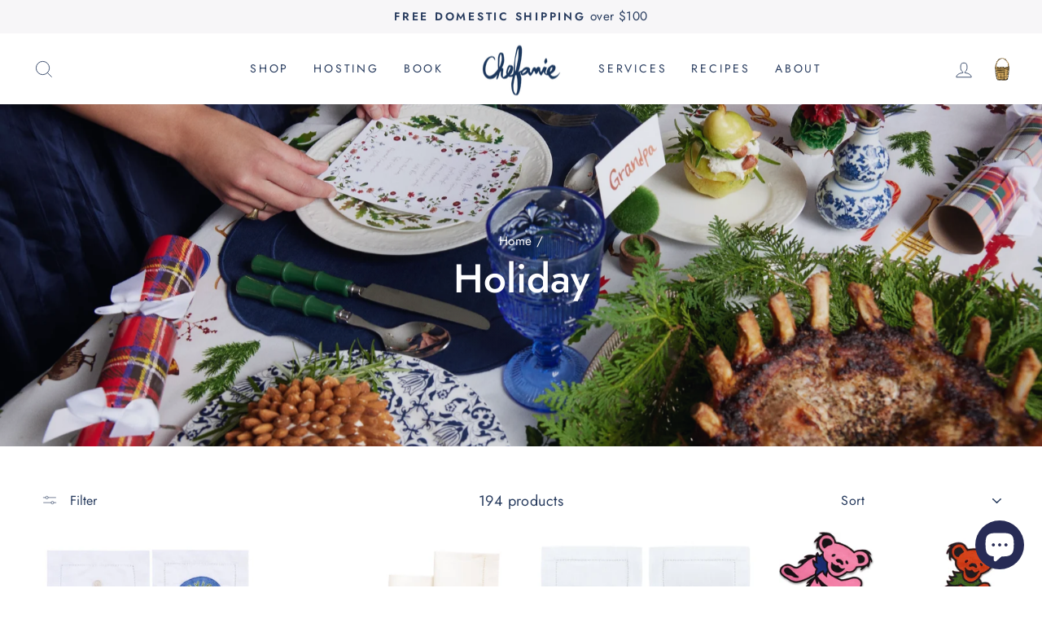

--- FILE ---
content_type: text/html; charset=utf-8
request_url: https://chefanie.com/collections/holiday
body_size: 52779
content:
<!doctype html>
<html class="no-js" lang="en" dir="ltr">
<head>


  <meta charset="utf-8">
  <meta http-equiv="X-UA-Compatible" content="IE=edge,chrome=1">
  <meta name="viewport" content="width=device-width,initial-scale=1">
  <meta name="theme-color" content="#273b5e">
  <link rel="canonical" href="https://chefanie.com/collections/holiday">
  <link rel="preconnect" href="https://cdn.shopify.com">
  <link rel="preconnect" href="https://fonts.shopifycdn.com">
  <link rel="dns-prefetch" href="https://productreviews.shopifycdn.com">
  <link rel="dns-prefetch" href="https://ajax.googleapis.com">
  <link rel="dns-prefetch" href="https://maps.googleapis.com">
  <link rel="dns-prefetch" href="https://maps.gstatic.com"><link rel="shortcut icon" href="//chefanie.com/cdn/shop/files/cart_1_32x32.png?v=1651877013" type="image/png" /><title>Holiday
&ndash; Chefanie
</title>
<meta name="description" content="Our Christmas collection of glassware, cocktail napkins, tablecloths, and decorative vases will have you celebrating all year long."><meta property="og:site_name" content="Chefanie">
  <meta property="og:url" content="https://chefanie.com/collections/holiday">
  <meta property="og:title" content="Holiday">
  <meta property="og:type" content="website">
  <meta property="og:description" content="Our Christmas collection of glassware, cocktail napkins, tablecloths, and decorative vases will have you celebrating all year long."><meta property="og:image" content="http://chefanie.com/cdn/shop/collections/Chefanie_Holiday_NoBackground_119efe31-bdc8-4887-8e71-54af87a6192b.jpg?v=1664447075">
    <meta property="og:image:secure_url" content="https://chefanie.com/cdn/shop/collections/Chefanie_Holiday_NoBackground_119efe31-bdc8-4887-8e71-54af87a6192b.jpg?v=1664447075">
    <meta property="og:image:width" content="3200">
    <meta property="og:image:height" content="2134"><meta name="twitter:site" content="@chefanienass">
  <meta name="twitter:card" content="summary_large_image">
  <meta name="twitter:title" content="Holiday">
  <meta name="twitter:description" content="Our Christmas collection of glassware, cocktail napkins, tablecloths, and decorative vases will have you celebrating all year long.">
<style data-shopify>@font-face {
  font-family: Jost;
  font-weight: 500;
  font-style: normal;
  font-display: swap;
  src: url("//chefanie.com/cdn/fonts/jost/jost_n5.7c8497861ffd15f4e1284cd221f14658b0e95d61.woff2") format("woff2"),
       url("//chefanie.com/cdn/fonts/jost/jost_n5.fb6a06896db583cc2df5ba1b30d9c04383119dd9.woff") format("woff");
}

  @font-face {
  font-family: "Abril Fatface";
  font-weight: 400;
  font-style: normal;
  font-display: swap;
  src: url("//chefanie.com/cdn/fonts/abril_fatface/abrilfatface_n4.002841dd08a4d39b2c2d7fe9d598d4782afb7225.woff2") format("woff2"),
       url("//chefanie.com/cdn/fonts/abril_fatface/abrilfatface_n4.0d8f922831420cd750572c7a70f4c623018424d8.woff") format("woff");
}

  @font-face {
  font-family: Jost;
  font-weight: 400;
  font-style: normal;
  font-display: swap;
  src: url("//chefanie.com/cdn/fonts/jost/jost_n4.d47a1b6347ce4a4c9f437608011273009d91f2b7.woff2") format("woff2"),
       url("//chefanie.com/cdn/fonts/jost/jost_n4.791c46290e672b3f85c3d1c651ef2efa3819eadd.woff") format("woff");
}


  @font-face {
  font-family: Jost;
  font-weight: 600;
  font-style: normal;
  font-display: swap;
  src: url("//chefanie.com/cdn/fonts/jost/jost_n6.ec1178db7a7515114a2d84e3dd680832b7af8b99.woff2") format("woff2"),
       url("//chefanie.com/cdn/fonts/jost/jost_n6.b1178bb6bdd3979fef38e103a3816f6980aeaff9.woff") format("woff");
}

  @font-face {
  font-family: Jost;
  font-weight: 400;
  font-style: italic;
  font-display: swap;
  src: url("//chefanie.com/cdn/fonts/jost/jost_i4.b690098389649750ada222b9763d55796c5283a5.woff2") format("woff2"),
       url("//chefanie.com/cdn/fonts/jost/jost_i4.fd766415a47e50b9e391ae7ec04e2ae25e7e28b0.woff") format("woff");
}

  @font-face {
  font-family: Jost;
  font-weight: 600;
  font-style: italic;
  font-display: swap;
  src: url("//chefanie.com/cdn/fonts/jost/jost_i6.9af7e5f39e3a108c08f24047a4276332d9d7b85e.woff2") format("woff2"),
       url("//chefanie.com/cdn/fonts/jost/jost_i6.2bf310262638f998ed206777ce0b9a3b98b6fe92.woff") format("woff");
}

</style><link href="//chefanie.com/cdn/shop/t/12/assets/theme.css?v=124804106251087435891698533284" rel="stylesheet" type="text/css" media="all" />
<style data-shopify>:root {
    --typeHeaderPrimary: Jost;
    --typeHeaderFallback: sans-serif;
    --typeBannerPrimary: "Abril Fatface";
    --typeBannerFallback: serif;
    --typeHeaderSize: 34px;
    --typeHeaderWeight: 500;
    --typeHeaderLineHeight: 1;
    --typeHeaderSpacing: 0.0em;

    --typeBasePrimary:Jost;
    --typeBaseFallback:sans-serif;
    --typeBaseSize: 18px;
    --typeBaseWeight: 400;
    --typeBaseSpacing: 0.025em;
    --typeBaseLineHeight: 1.4;

    --typeCollectionTitle: 20px;

    --iconWeight: 2px;
    --iconLinecaps: miter;

    
      --buttonRadius: 3px;
    

    --colorGridOverlayOpacity: 0.1;
  }

  .placeholder-content {
    background-image: linear-gradient(100deg, #ffffff 40%, #f7f7f7 63%, #ffffff 79%);
  }</style><script>
    document.documentElement.className = document.documentElement.className.replace('no-js', 'js');

    window.theme = window.theme || {};
    theme.routes = {
      home: "/",
      cart: "/cart.js",
      cartPage: "/cart",
      cartAdd: "/cart/add.js",
      cartChange: "/cart/change.js",
      search: "/search"
    };
    theme.strings = {
      soldOut: "Sold Out",
      unavailable: "Unavailable",
      inStockLabel: "In stock, ready to ship",
      stockLabel: "Low stock",
      willNotShipUntil: "Ready to ship [date]",
      willBeInStockAfter: "Back in stock [date]",
      waitingForStock: "Inventory on the way",
      savePrice: "Save [saved_amount]",
      cartEmpty: "Your cart is currently empty.",
      cartTermsConfirmation: "You must agree with the terms and conditions of sales to check out",
      searchCollections: "Collections:",
      searchPages: "Pages:",
      searchArticles: "Articles:"
    };
    theme.settings = {
      dynamicVariantsEnable: true,
      cartType: "drawer",
      isCustomerTemplate: false,
      moneyFormat: "${{amount}}",
      saveType: "dollar",
      productImageSize: "natural",
      productImageCover: false,
      predictiveSearch: true,
      predictiveSearchType: "product,article,page,collection",
      quickView: true,
      themeName: 'Impulse',
      themeVersion: "5.5.3"
    };
  </script>

  <script>window.performance && window.performance.mark && window.performance.mark('shopify.content_for_header.start');</script><meta name="google-site-verification" content="WcTDjqsC7oXPBWyExE3l61ckArK5LPSoc4JwTfR_fwI">
<meta name="facebook-domain-verification" content="4vzv6wzkz2lqtxemt5qmb07pyz9it0">
<meta name="facebook-domain-verification" content="fsf68o382zfsz80x12xyexoczkk22t">
<meta id="shopify-digital-wallet" name="shopify-digital-wallet" content="/5379653678/digital_wallets/dialog">
<meta name="shopify-checkout-api-token" content="5fcea8b216e022e2680294a9ccf57d0a">
<meta id="in-context-paypal-metadata" data-shop-id="5379653678" data-venmo-supported="false" data-environment="production" data-locale="en_US" data-paypal-v4="true" data-currency="USD">
<link rel="alternate" type="application/atom+xml" title="Feed" href="/collections/holiday.atom" />
<link rel="next" href="/collections/holiday?page=2">
<link rel="alternate" hreflang="x-default" href="https://chefanie.com/collections/holiday">
<link rel="alternate" hreflang="en" href="https://chefanie.com/collections/holiday">
<link rel="alternate" hreflang="fr" href="https://chefanie.com/fr/collections/holiday">
<link rel="alternate" hreflang="ar" href="https://chefanie.com/ar/collections/holiday">
<link rel="alternate" hreflang="de" href="https://chefanie.com/de/collections/holiday">
<link rel="alternate" hreflang="he" href="https://chefanie.com/he/collections/holiday">
<link rel="alternate" type="application/json+oembed" href="https://chefanie.com/collections/holiday.oembed">
<script async="async" src="/checkouts/internal/preloads.js?locale=en-US"></script>
<link rel="preconnect" href="https://shop.app" crossorigin="anonymous">
<script async="async" src="https://shop.app/checkouts/internal/preloads.js?locale=en-US&shop_id=5379653678" crossorigin="anonymous"></script>
<script id="apple-pay-shop-capabilities" type="application/json">{"shopId":5379653678,"countryCode":"US","currencyCode":"USD","merchantCapabilities":["supports3DS"],"merchantId":"gid:\/\/shopify\/Shop\/5379653678","merchantName":"Chefanie","requiredBillingContactFields":["postalAddress","email","phone"],"requiredShippingContactFields":["postalAddress","email","phone"],"shippingType":"shipping","supportedNetworks":["visa","masterCard","amex","discover","elo","jcb"],"total":{"type":"pending","label":"Chefanie","amount":"1.00"},"shopifyPaymentsEnabled":true,"supportsSubscriptions":true}</script>
<script id="shopify-features" type="application/json">{"accessToken":"5fcea8b216e022e2680294a9ccf57d0a","betas":["rich-media-storefront-analytics"],"domain":"chefanie.com","predictiveSearch":true,"shopId":5379653678,"locale":"en"}</script>
<script>var Shopify = Shopify || {};
Shopify.shop = "chefanie.myshopify.com";
Shopify.locale = "en";
Shopify.currency = {"active":"USD","rate":"1.0"};
Shopify.country = "US";
Shopify.theme = {"name":"Chafanie 2.0","id":120763514926,"schema_name":"Chafanie","schema_version":"5.5.3","theme_store_id":null,"role":"main"};
Shopify.theme.handle = "null";
Shopify.theme.style = {"id":null,"handle":null};
Shopify.cdnHost = "chefanie.com/cdn";
Shopify.routes = Shopify.routes || {};
Shopify.routes.root = "/";</script>
<script type="module">!function(o){(o.Shopify=o.Shopify||{}).modules=!0}(window);</script>
<script>!function(o){function n(){var o=[];function n(){o.push(Array.prototype.slice.apply(arguments))}return n.q=o,n}var t=o.Shopify=o.Shopify||{};t.loadFeatures=n(),t.autoloadFeatures=n()}(window);</script>
<script>
  window.ShopifyPay = window.ShopifyPay || {};
  window.ShopifyPay.apiHost = "shop.app\/pay";
  window.ShopifyPay.redirectState = null;
</script>
<script id="shop-js-analytics" type="application/json">{"pageType":"collection"}</script>
<script defer="defer" async type="module" src="//chefanie.com/cdn/shopifycloud/shop-js/modules/v2/client.init-shop-cart-sync_WVOgQShq.en.esm.js"></script>
<script defer="defer" async type="module" src="//chefanie.com/cdn/shopifycloud/shop-js/modules/v2/chunk.common_C_13GLB1.esm.js"></script>
<script defer="defer" async type="module" src="//chefanie.com/cdn/shopifycloud/shop-js/modules/v2/chunk.modal_CLfMGd0m.esm.js"></script>
<script type="module">
  await import("//chefanie.com/cdn/shopifycloud/shop-js/modules/v2/client.init-shop-cart-sync_WVOgQShq.en.esm.js");
await import("//chefanie.com/cdn/shopifycloud/shop-js/modules/v2/chunk.common_C_13GLB1.esm.js");
await import("//chefanie.com/cdn/shopifycloud/shop-js/modules/v2/chunk.modal_CLfMGd0m.esm.js");

  window.Shopify.SignInWithShop?.initShopCartSync?.({"fedCMEnabled":true,"windoidEnabled":true});

</script>
<script>
  window.Shopify = window.Shopify || {};
  if (!window.Shopify.featureAssets) window.Shopify.featureAssets = {};
  window.Shopify.featureAssets['shop-js'] = {"shop-cart-sync":["modules/v2/client.shop-cart-sync_DuR37GeY.en.esm.js","modules/v2/chunk.common_C_13GLB1.esm.js","modules/v2/chunk.modal_CLfMGd0m.esm.js"],"init-fed-cm":["modules/v2/client.init-fed-cm_BucUoe6W.en.esm.js","modules/v2/chunk.common_C_13GLB1.esm.js","modules/v2/chunk.modal_CLfMGd0m.esm.js"],"shop-toast-manager":["modules/v2/client.shop-toast-manager_B0JfrpKj.en.esm.js","modules/v2/chunk.common_C_13GLB1.esm.js","modules/v2/chunk.modal_CLfMGd0m.esm.js"],"init-shop-cart-sync":["modules/v2/client.init-shop-cart-sync_WVOgQShq.en.esm.js","modules/v2/chunk.common_C_13GLB1.esm.js","modules/v2/chunk.modal_CLfMGd0m.esm.js"],"shop-button":["modules/v2/client.shop-button_B_U3bv27.en.esm.js","modules/v2/chunk.common_C_13GLB1.esm.js","modules/v2/chunk.modal_CLfMGd0m.esm.js"],"init-windoid":["modules/v2/client.init-windoid_DuP9q_di.en.esm.js","modules/v2/chunk.common_C_13GLB1.esm.js","modules/v2/chunk.modal_CLfMGd0m.esm.js"],"shop-cash-offers":["modules/v2/client.shop-cash-offers_BmULhtno.en.esm.js","modules/v2/chunk.common_C_13GLB1.esm.js","modules/v2/chunk.modal_CLfMGd0m.esm.js"],"pay-button":["modules/v2/client.pay-button_CrPSEbOK.en.esm.js","modules/v2/chunk.common_C_13GLB1.esm.js","modules/v2/chunk.modal_CLfMGd0m.esm.js"],"init-customer-accounts":["modules/v2/client.init-customer-accounts_jNk9cPYQ.en.esm.js","modules/v2/client.shop-login-button_DJ5ldayH.en.esm.js","modules/v2/chunk.common_C_13GLB1.esm.js","modules/v2/chunk.modal_CLfMGd0m.esm.js"],"avatar":["modules/v2/client.avatar_BTnouDA3.en.esm.js"],"checkout-modal":["modules/v2/client.checkout-modal_pBPyh9w8.en.esm.js","modules/v2/chunk.common_C_13GLB1.esm.js","modules/v2/chunk.modal_CLfMGd0m.esm.js"],"init-shop-for-new-customer-accounts":["modules/v2/client.init-shop-for-new-customer-accounts_BUoCy7a5.en.esm.js","modules/v2/client.shop-login-button_DJ5ldayH.en.esm.js","modules/v2/chunk.common_C_13GLB1.esm.js","modules/v2/chunk.modal_CLfMGd0m.esm.js"],"init-customer-accounts-sign-up":["modules/v2/client.init-customer-accounts-sign-up_CnczCz9H.en.esm.js","modules/v2/client.shop-login-button_DJ5ldayH.en.esm.js","modules/v2/chunk.common_C_13GLB1.esm.js","modules/v2/chunk.modal_CLfMGd0m.esm.js"],"init-shop-email-lookup-coordinator":["modules/v2/client.init-shop-email-lookup-coordinator_CzjY5t9o.en.esm.js","modules/v2/chunk.common_C_13GLB1.esm.js","modules/v2/chunk.modal_CLfMGd0m.esm.js"],"shop-follow-button":["modules/v2/client.shop-follow-button_CsYC63q7.en.esm.js","modules/v2/chunk.common_C_13GLB1.esm.js","modules/v2/chunk.modal_CLfMGd0m.esm.js"],"shop-login-button":["modules/v2/client.shop-login-button_DJ5ldayH.en.esm.js","modules/v2/chunk.common_C_13GLB1.esm.js","modules/v2/chunk.modal_CLfMGd0m.esm.js"],"shop-login":["modules/v2/client.shop-login_B9ccPdmx.en.esm.js","modules/v2/chunk.common_C_13GLB1.esm.js","modules/v2/chunk.modal_CLfMGd0m.esm.js"],"lead-capture":["modules/v2/client.lead-capture_D0K_KgYb.en.esm.js","modules/v2/chunk.common_C_13GLB1.esm.js","modules/v2/chunk.modal_CLfMGd0m.esm.js"],"payment-terms":["modules/v2/client.payment-terms_BWmiNN46.en.esm.js","modules/v2/chunk.common_C_13GLB1.esm.js","modules/v2/chunk.modal_CLfMGd0m.esm.js"]};
</script>
<script>(function() {
  var isLoaded = false;
  function asyncLoad() {
    if (isLoaded) return;
    isLoaded = true;
    var urls = ["https:\/\/chimpstatic.com\/mcjs-connected\/js\/users\/d09734f316404dc474ec322b0\/5b5195413b9143fad15d2c02a.js?shop=chefanie.myshopify.com","https:\/\/feed.omegacommerce.com\/js\/init.js?shop=chefanie.myshopify.com","\/\/cdn.shopify.com\/proxy\/89e0154ba4f107cfe5e72889e0a3dc2713e5ac485b42b720fcf5c8589e73492b\/static.cdn.printful.com\/static\/js\/external\/shopify-product-customizer.js?v=0.28\u0026shop=chefanie.myshopify.com\u0026sp-cache-control=cHVibGljLCBtYXgtYWdlPTkwMA"];
    for (var i = 0; i < urls.length; i++) {
      var s = document.createElement('script');
      s.type = 'text/javascript';
      s.async = true;
      s.src = urls[i];
      var x = document.getElementsByTagName('script')[0];
      x.parentNode.insertBefore(s, x);
    }
  };
  if(window.attachEvent) {
    window.attachEvent('onload', asyncLoad);
  } else {
    window.addEventListener('load', asyncLoad, false);
  }
})();</script>
<script id="__st">var __st={"a":5379653678,"offset":-18000,"reqid":"6038627b-fd5b-4610-885f-d7a0ed180473-1769539016","pageurl":"chefanie.com\/collections\/holiday","u":"02defa3bdf4f","p":"collection","rtyp":"collection","rid":155646623790};</script>
<script>window.ShopifyPaypalV4VisibilityTracking = true;</script>
<script id="captcha-bootstrap">!function(){'use strict';const t='contact',e='account',n='new_comment',o=[[t,t],['blogs',n],['comments',n],[t,'customer']],c=[[e,'customer_login'],[e,'guest_login'],[e,'recover_customer_password'],[e,'create_customer']],r=t=>t.map((([t,e])=>`form[action*='/${t}']:not([data-nocaptcha='true']) input[name='form_type'][value='${e}']`)).join(','),a=t=>()=>t?[...document.querySelectorAll(t)].map((t=>t.form)):[];function s(){const t=[...o],e=r(t);return a(e)}const i='password',u='form_key',d=['recaptcha-v3-token','g-recaptcha-response','h-captcha-response',i],f=()=>{try{return window.sessionStorage}catch{return}},m='__shopify_v',_=t=>t.elements[u];function p(t,e,n=!1){try{const o=window.sessionStorage,c=JSON.parse(o.getItem(e)),{data:r}=function(t){const{data:e,action:n}=t;return t[m]||n?{data:e,action:n}:{data:t,action:n}}(c);for(const[e,n]of Object.entries(r))t.elements[e]&&(t.elements[e].value=n);n&&o.removeItem(e)}catch(o){console.error('form repopulation failed',{error:o})}}const l='form_type',E='cptcha';function T(t){t.dataset[E]=!0}const w=window,h=w.document,L='Shopify',v='ce_forms',y='captcha';let A=!1;((t,e)=>{const n=(g='f06e6c50-85a8-45c8-87d0-21a2b65856fe',I='https://cdn.shopify.com/shopifycloud/storefront-forms-hcaptcha/ce_storefront_forms_captcha_hcaptcha.v1.5.2.iife.js',D={infoText:'Protected by hCaptcha',privacyText:'Privacy',termsText:'Terms'},(t,e,n)=>{const o=w[L][v],c=o.bindForm;if(c)return c(t,g,e,D).then(n);var r;o.q.push([[t,g,e,D],n]),r=I,A||(h.body.append(Object.assign(h.createElement('script'),{id:'captcha-provider',async:!0,src:r})),A=!0)});var g,I,D;w[L]=w[L]||{},w[L][v]=w[L][v]||{},w[L][v].q=[],w[L][y]=w[L][y]||{},w[L][y].protect=function(t,e){n(t,void 0,e),T(t)},Object.freeze(w[L][y]),function(t,e,n,w,h,L){const[v,y,A,g]=function(t,e,n){const i=e?o:[],u=t?c:[],d=[...i,...u],f=r(d),m=r(i),_=r(d.filter((([t,e])=>n.includes(e))));return[a(f),a(m),a(_),s()]}(w,h,L),I=t=>{const e=t.target;return e instanceof HTMLFormElement?e:e&&e.form},D=t=>v().includes(t);t.addEventListener('submit',(t=>{const e=I(t);if(!e)return;const n=D(e)&&!e.dataset.hcaptchaBound&&!e.dataset.recaptchaBound,o=_(e),c=g().includes(e)&&(!o||!o.value);(n||c)&&t.preventDefault(),c&&!n&&(function(t){try{if(!f())return;!function(t){const e=f();if(!e)return;const n=_(t);if(!n)return;const o=n.value;o&&e.removeItem(o)}(t);const e=Array.from(Array(32),(()=>Math.random().toString(36)[2])).join('');!function(t,e){_(t)||t.append(Object.assign(document.createElement('input'),{type:'hidden',name:u})),t.elements[u].value=e}(t,e),function(t,e){const n=f();if(!n)return;const o=[...t.querySelectorAll(`input[type='${i}']`)].map((({name:t})=>t)),c=[...d,...o],r={};for(const[a,s]of new FormData(t).entries())c.includes(a)||(r[a]=s);n.setItem(e,JSON.stringify({[m]:1,action:t.action,data:r}))}(t,e)}catch(e){console.error('failed to persist form',e)}}(e),e.submit())}));const S=(t,e)=>{t&&!t.dataset[E]&&(n(t,e.some((e=>e===t))),T(t))};for(const o of['focusin','change'])t.addEventListener(o,(t=>{const e=I(t);D(e)&&S(e,y())}));const B=e.get('form_key'),M=e.get(l),P=B&&M;t.addEventListener('DOMContentLoaded',(()=>{const t=y();if(P)for(const e of t)e.elements[l].value===M&&p(e,B);[...new Set([...A(),...v().filter((t=>'true'===t.dataset.shopifyCaptcha))])].forEach((e=>S(e,t)))}))}(h,new URLSearchParams(w.location.search),n,t,e,['guest_login'])})(!0,!0)}();</script>
<script integrity="sha256-4kQ18oKyAcykRKYeNunJcIwy7WH5gtpwJnB7kiuLZ1E=" data-source-attribution="shopify.loadfeatures" defer="defer" src="//chefanie.com/cdn/shopifycloud/storefront/assets/storefront/load_feature-a0a9edcb.js" crossorigin="anonymous"></script>
<script crossorigin="anonymous" defer="defer" src="//chefanie.com/cdn/shopifycloud/storefront/assets/shopify_pay/storefront-65b4c6d7.js?v=20250812"></script>
<script data-source-attribution="shopify.dynamic_checkout.dynamic.init">var Shopify=Shopify||{};Shopify.PaymentButton=Shopify.PaymentButton||{isStorefrontPortableWallets:!0,init:function(){window.Shopify.PaymentButton.init=function(){};var t=document.createElement("script");t.src="https://chefanie.com/cdn/shopifycloud/portable-wallets/latest/portable-wallets.en.js",t.type="module",document.head.appendChild(t)}};
</script>
<script data-source-attribution="shopify.dynamic_checkout.buyer_consent">
  function portableWalletsHideBuyerConsent(e){var t=document.getElementById("shopify-buyer-consent"),n=document.getElementById("shopify-subscription-policy-button");t&&n&&(t.classList.add("hidden"),t.setAttribute("aria-hidden","true"),n.removeEventListener("click",e))}function portableWalletsShowBuyerConsent(e){var t=document.getElementById("shopify-buyer-consent"),n=document.getElementById("shopify-subscription-policy-button");t&&n&&(t.classList.remove("hidden"),t.removeAttribute("aria-hidden"),n.addEventListener("click",e))}window.Shopify?.PaymentButton&&(window.Shopify.PaymentButton.hideBuyerConsent=portableWalletsHideBuyerConsent,window.Shopify.PaymentButton.showBuyerConsent=portableWalletsShowBuyerConsent);
</script>
<script data-source-attribution="shopify.dynamic_checkout.cart.bootstrap">document.addEventListener("DOMContentLoaded",(function(){function t(){return document.querySelector("shopify-accelerated-checkout-cart, shopify-accelerated-checkout")}if(t())Shopify.PaymentButton.init();else{new MutationObserver((function(e,n){t()&&(Shopify.PaymentButton.init(),n.disconnect())})).observe(document.body,{childList:!0,subtree:!0})}}));
</script>
<link id="shopify-accelerated-checkout-styles" rel="stylesheet" media="screen" href="https://chefanie.com/cdn/shopifycloud/portable-wallets/latest/accelerated-checkout-backwards-compat.css" crossorigin="anonymous">
<style id="shopify-accelerated-checkout-cart">
        #shopify-buyer-consent {
  margin-top: 1em;
  display: inline-block;
  width: 100%;
}

#shopify-buyer-consent.hidden {
  display: none;
}

#shopify-subscription-policy-button {
  background: none;
  border: none;
  padding: 0;
  text-decoration: underline;
  font-size: inherit;
  cursor: pointer;
}

#shopify-subscription-policy-button::before {
  box-shadow: none;
}

      </style>

<script>window.performance && window.performance.mark && window.performance.mark('shopify.content_for_header.end');</script>

  <script src="//chefanie.com/cdn/shop/t/12/assets/vendor-scripts-v11.js" defer="defer"></script><link rel="stylesheet" href="//chefanie.com/cdn/shop/t/12/assets/country-flags.css"><script src="//chefanie.com/cdn/shop/t/12/assets/theme.js?v=125505268606080691951668479656" defer="defer"></script><script type="text/javascript">
  var weketingShop = {
    shop:"chefanie.myshopify.com",
    moneyFormat:"${{amount}}",};
</script>
<script type="text/javascript">
_linkedin_partner_id = "1451818";
window._linkedin_data_partner_ids = window._linkedin_data_partner_ids || [];
window._linkedin_data_partner_ids.push(_linkedin_partner_id);
</script>
<script type="text/javascript">
(function(){var s = document.getElementsByTagName("script")[0];
var b = document.createElement("script");
b.type = "text/javascript";b.async = true;
b.src = "https://snap.licdn.com/li.lms-analytics/insight.min.js";
s.parentNode.insertBefore(b, s);})();
</script>
<noscript>
<img height="1" width="1" style="display:none;" alt="" src="https://px.ads.linkedin.com/collect/?pid=1451818&fmt=gif" />
</noscript>


<script src="https://cdn.shopify.com/extensions/e8878072-2f6b-4e89-8082-94b04320908d/inbox-1254/assets/inbox-chat-loader.js" type="text/javascript" defer="defer"></script>
<link href="https://monorail-edge.shopifysvc.com" rel="dns-prefetch">
<script>(function(){if ("sendBeacon" in navigator && "performance" in window) {try {var session_token_from_headers = performance.getEntriesByType('navigation')[0].serverTiming.find(x => x.name == '_s').description;} catch {var session_token_from_headers = undefined;}var session_cookie_matches = document.cookie.match(/_shopify_s=([^;]*)/);var session_token_from_cookie = session_cookie_matches && session_cookie_matches.length === 2 ? session_cookie_matches[1] : "";var session_token = session_token_from_headers || session_token_from_cookie || "";function handle_abandonment_event(e) {var entries = performance.getEntries().filter(function(entry) {return /monorail-edge.shopifysvc.com/.test(entry.name);});if (!window.abandonment_tracked && entries.length === 0) {window.abandonment_tracked = true;var currentMs = Date.now();var navigation_start = performance.timing.navigationStart;var payload = {shop_id: 5379653678,url: window.location.href,navigation_start,duration: currentMs - navigation_start,session_token,page_type: "collection"};window.navigator.sendBeacon("https://monorail-edge.shopifysvc.com/v1/produce", JSON.stringify({schema_id: "online_store_buyer_site_abandonment/1.1",payload: payload,metadata: {event_created_at_ms: currentMs,event_sent_at_ms: currentMs}}));}}window.addEventListener('pagehide', handle_abandonment_event);}}());</script>
<script id="web-pixels-manager-setup">(function e(e,d,r,n,o){if(void 0===o&&(o={}),!Boolean(null===(a=null===(i=window.Shopify)||void 0===i?void 0:i.analytics)||void 0===a?void 0:a.replayQueue)){var i,a;window.Shopify=window.Shopify||{};var t=window.Shopify;t.analytics=t.analytics||{};var s=t.analytics;s.replayQueue=[],s.publish=function(e,d,r){return s.replayQueue.push([e,d,r]),!0};try{self.performance.mark("wpm:start")}catch(e){}var l=function(){var e={modern:/Edge?\/(1{2}[4-9]|1[2-9]\d|[2-9]\d{2}|\d{4,})\.\d+(\.\d+|)|Firefox\/(1{2}[4-9]|1[2-9]\d|[2-9]\d{2}|\d{4,})\.\d+(\.\d+|)|Chrom(ium|e)\/(9{2}|\d{3,})\.\d+(\.\d+|)|(Maci|X1{2}).+ Version\/(15\.\d+|(1[6-9]|[2-9]\d|\d{3,})\.\d+)([,.]\d+|)( \(\w+\)|)( Mobile\/\w+|) Safari\/|Chrome.+OPR\/(9{2}|\d{3,})\.\d+\.\d+|(CPU[ +]OS|iPhone[ +]OS|CPU[ +]iPhone|CPU IPhone OS|CPU iPad OS)[ +]+(15[._]\d+|(1[6-9]|[2-9]\d|\d{3,})[._]\d+)([._]\d+|)|Android:?[ /-](13[3-9]|1[4-9]\d|[2-9]\d{2}|\d{4,})(\.\d+|)(\.\d+|)|Android.+Firefox\/(13[5-9]|1[4-9]\d|[2-9]\d{2}|\d{4,})\.\d+(\.\d+|)|Android.+Chrom(ium|e)\/(13[3-9]|1[4-9]\d|[2-9]\d{2}|\d{4,})\.\d+(\.\d+|)|SamsungBrowser\/([2-9]\d|\d{3,})\.\d+/,legacy:/Edge?\/(1[6-9]|[2-9]\d|\d{3,})\.\d+(\.\d+|)|Firefox\/(5[4-9]|[6-9]\d|\d{3,})\.\d+(\.\d+|)|Chrom(ium|e)\/(5[1-9]|[6-9]\d|\d{3,})\.\d+(\.\d+|)([\d.]+$|.*Safari\/(?![\d.]+ Edge\/[\d.]+$))|(Maci|X1{2}).+ Version\/(10\.\d+|(1[1-9]|[2-9]\d|\d{3,})\.\d+)([,.]\d+|)( \(\w+\)|)( Mobile\/\w+|) Safari\/|Chrome.+OPR\/(3[89]|[4-9]\d|\d{3,})\.\d+\.\d+|(CPU[ +]OS|iPhone[ +]OS|CPU[ +]iPhone|CPU IPhone OS|CPU iPad OS)[ +]+(10[._]\d+|(1[1-9]|[2-9]\d|\d{3,})[._]\d+)([._]\d+|)|Android:?[ /-](13[3-9]|1[4-9]\d|[2-9]\d{2}|\d{4,})(\.\d+|)(\.\d+|)|Mobile Safari.+OPR\/([89]\d|\d{3,})\.\d+\.\d+|Android.+Firefox\/(13[5-9]|1[4-9]\d|[2-9]\d{2}|\d{4,})\.\d+(\.\d+|)|Android.+Chrom(ium|e)\/(13[3-9]|1[4-9]\d|[2-9]\d{2}|\d{4,})\.\d+(\.\d+|)|Android.+(UC? ?Browser|UCWEB|U3)[ /]?(15\.([5-9]|\d{2,})|(1[6-9]|[2-9]\d|\d{3,})\.\d+)\.\d+|SamsungBrowser\/(5\.\d+|([6-9]|\d{2,})\.\d+)|Android.+MQ{2}Browser\/(14(\.(9|\d{2,})|)|(1[5-9]|[2-9]\d|\d{3,})(\.\d+|))(\.\d+|)|K[Aa][Ii]OS\/(3\.\d+|([4-9]|\d{2,})\.\d+)(\.\d+|)/},d=e.modern,r=e.legacy,n=navigator.userAgent;return n.match(d)?"modern":n.match(r)?"legacy":"unknown"}(),u="modern"===l?"modern":"legacy",c=(null!=n?n:{modern:"",legacy:""})[u],f=function(e){return[e.baseUrl,"/wpm","/b",e.hashVersion,"modern"===e.buildTarget?"m":"l",".js"].join("")}({baseUrl:d,hashVersion:r,buildTarget:u}),m=function(e){var d=e.version,r=e.bundleTarget,n=e.surface,o=e.pageUrl,i=e.monorailEndpoint;return{emit:function(e){var a=e.status,t=e.errorMsg,s=(new Date).getTime(),l=JSON.stringify({metadata:{event_sent_at_ms:s},events:[{schema_id:"web_pixels_manager_load/3.1",payload:{version:d,bundle_target:r,page_url:o,status:a,surface:n,error_msg:t},metadata:{event_created_at_ms:s}}]});if(!i)return console&&console.warn&&console.warn("[Web Pixels Manager] No Monorail endpoint provided, skipping logging."),!1;try{return self.navigator.sendBeacon.bind(self.navigator)(i,l)}catch(e){}var u=new XMLHttpRequest;try{return u.open("POST",i,!0),u.setRequestHeader("Content-Type","text/plain"),u.send(l),!0}catch(e){return console&&console.warn&&console.warn("[Web Pixels Manager] Got an unhandled error while logging to Monorail."),!1}}}}({version:r,bundleTarget:l,surface:e.surface,pageUrl:self.location.href,monorailEndpoint:e.monorailEndpoint});try{o.browserTarget=l,function(e){var d=e.src,r=e.async,n=void 0===r||r,o=e.onload,i=e.onerror,a=e.sri,t=e.scriptDataAttributes,s=void 0===t?{}:t,l=document.createElement("script"),u=document.querySelector("head"),c=document.querySelector("body");if(l.async=n,l.src=d,a&&(l.integrity=a,l.crossOrigin="anonymous"),s)for(var f in s)if(Object.prototype.hasOwnProperty.call(s,f))try{l.dataset[f]=s[f]}catch(e){}if(o&&l.addEventListener("load",o),i&&l.addEventListener("error",i),u)u.appendChild(l);else{if(!c)throw new Error("Did not find a head or body element to append the script");c.appendChild(l)}}({src:f,async:!0,onload:function(){if(!function(){var e,d;return Boolean(null===(d=null===(e=window.Shopify)||void 0===e?void 0:e.analytics)||void 0===d?void 0:d.initialized)}()){var d=window.webPixelsManager.init(e)||void 0;if(d){var r=window.Shopify.analytics;r.replayQueue.forEach((function(e){var r=e[0],n=e[1],o=e[2];d.publishCustomEvent(r,n,o)})),r.replayQueue=[],r.publish=d.publishCustomEvent,r.visitor=d.visitor,r.initialized=!0}}},onerror:function(){return m.emit({status:"failed",errorMsg:"".concat(f," has failed to load")})},sri:function(e){var d=/^sha384-[A-Za-z0-9+/=]+$/;return"string"==typeof e&&d.test(e)}(c)?c:"",scriptDataAttributes:o}),m.emit({status:"loading"})}catch(e){m.emit({status:"failed",errorMsg:(null==e?void 0:e.message)||"Unknown error"})}}})({shopId: 5379653678,storefrontBaseUrl: "https://chefanie.com",extensionsBaseUrl: "https://extensions.shopifycdn.com/cdn/shopifycloud/web-pixels-manager",monorailEndpoint: "https://monorail-edge.shopifysvc.com/unstable/produce_batch",surface: "storefront-renderer",enabledBetaFlags: ["2dca8a86"],webPixelsConfigList: [{"id":"493486126","configuration":"{\"storeIdentity\":\"chefanie.myshopify.com\",\"baseURL\":\"https:\\\/\\\/api.printful.com\\\/shopify-pixels\"}","eventPayloadVersion":"v1","runtimeContext":"STRICT","scriptVersion":"74f275712857ab41bea9d998dcb2f9da","type":"APP","apiClientId":156624,"privacyPurposes":["ANALYTICS","MARKETING","SALE_OF_DATA"],"dataSharingAdjustments":{"protectedCustomerApprovalScopes":["read_customer_address","read_customer_email","read_customer_name","read_customer_personal_data","read_customer_phone"]}},{"id":"229572654","configuration":"{\"config\":\"{\\\"pixel_id\\\":\\\"AW-803711894\\\",\\\"target_country\\\":\\\"US\\\",\\\"gtag_events\\\":[{\\\"type\\\":\\\"search\\\",\\\"action_label\\\":\\\"AW-803711894\\\/ABAaCJOzyt4DEJbXnv8C\\\"},{\\\"type\\\":\\\"begin_checkout\\\",\\\"action_label\\\":\\\"AW-803711894\\\/qDYTCJCzyt4DEJbXnv8C\\\"},{\\\"type\\\":\\\"view_item\\\",\\\"action_label\\\":[\\\"AW-803711894\\\/JNPUCIqzyt4DEJbXnv8C\\\",\\\"MC-Q6PMSHYMDK\\\"]},{\\\"type\\\":\\\"purchase\\\",\\\"action_label\\\":[\\\"AW-803711894\\\/TWWVCIezyt4DEJbXnv8C\\\",\\\"MC-Q6PMSHYMDK\\\"]},{\\\"type\\\":\\\"page_view\\\",\\\"action_label\\\":[\\\"AW-803711894\\\/p_lvCISzyt4DEJbXnv8C\\\",\\\"MC-Q6PMSHYMDK\\\"]},{\\\"type\\\":\\\"add_payment_info\\\",\\\"action_label\\\":\\\"AW-803711894\\\/MGfmCJazyt4DEJbXnv8C\\\"},{\\\"type\\\":\\\"add_to_cart\\\",\\\"action_label\\\":\\\"AW-803711894\\\/1_L9CI2zyt4DEJbXnv8C\\\"}],\\\"enable_monitoring_mode\\\":false}\"}","eventPayloadVersion":"v1","runtimeContext":"OPEN","scriptVersion":"b2a88bafab3e21179ed38636efcd8a93","type":"APP","apiClientId":1780363,"privacyPurposes":[],"dataSharingAdjustments":{"protectedCustomerApprovalScopes":["read_customer_address","read_customer_email","read_customer_name","read_customer_personal_data","read_customer_phone"]}},{"id":"100794414","configuration":"{\"pixel_id\":\"1012630795483599\",\"pixel_type\":\"facebook_pixel\",\"metaapp_system_user_token\":\"-\"}","eventPayloadVersion":"v1","runtimeContext":"OPEN","scriptVersion":"ca16bc87fe92b6042fbaa3acc2fbdaa6","type":"APP","apiClientId":2329312,"privacyPurposes":["ANALYTICS","MARKETING","SALE_OF_DATA"],"dataSharingAdjustments":{"protectedCustomerApprovalScopes":["read_customer_address","read_customer_email","read_customer_name","read_customer_personal_data","read_customer_phone"]}},{"id":"52068398","configuration":"{\"tagID\":\"2613498314478\"}","eventPayloadVersion":"v1","runtimeContext":"STRICT","scriptVersion":"18031546ee651571ed29edbe71a3550b","type":"APP","apiClientId":3009811,"privacyPurposes":["ANALYTICS","MARKETING","SALE_OF_DATA"],"dataSharingAdjustments":{"protectedCustomerApprovalScopes":["read_customer_address","read_customer_email","read_customer_name","read_customer_personal_data","read_customer_phone"]}},{"id":"55148590","eventPayloadVersion":"v1","runtimeContext":"LAX","scriptVersion":"1","type":"CUSTOM","privacyPurposes":["ANALYTICS"],"name":"Google Analytics tag (migrated)"},{"id":"shopify-app-pixel","configuration":"{}","eventPayloadVersion":"v1","runtimeContext":"STRICT","scriptVersion":"0450","apiClientId":"shopify-pixel","type":"APP","privacyPurposes":["ANALYTICS","MARKETING"]},{"id":"shopify-custom-pixel","eventPayloadVersion":"v1","runtimeContext":"LAX","scriptVersion":"0450","apiClientId":"shopify-pixel","type":"CUSTOM","privacyPurposes":["ANALYTICS","MARKETING"]}],isMerchantRequest: false,initData: {"shop":{"name":"Chefanie","paymentSettings":{"currencyCode":"USD"},"myshopifyDomain":"chefanie.myshopify.com","countryCode":"US","storefrontUrl":"https:\/\/chefanie.com"},"customer":null,"cart":null,"checkout":null,"productVariants":[],"purchasingCompany":null},},"https://chefanie.com/cdn","fcfee988w5aeb613cpc8e4bc33m6693e112",{"modern":"","legacy":""},{"shopId":"5379653678","storefrontBaseUrl":"https:\/\/chefanie.com","extensionBaseUrl":"https:\/\/extensions.shopifycdn.com\/cdn\/shopifycloud\/web-pixels-manager","surface":"storefront-renderer","enabledBetaFlags":"[\"2dca8a86\"]","isMerchantRequest":"false","hashVersion":"fcfee988w5aeb613cpc8e4bc33m6693e112","publish":"custom","events":"[[\"page_viewed\",{}],[\"collection_viewed\",{\"collection\":{\"id\":\"155646623790\",\"title\":\"Holiday\",\"productVariants\":[{\"price\":{\"amount\":50.0,\"currencyCode\":\"USD\"},\"product\":{\"title\":\"Caviar Cocktail Napkins\",\"vendor\":\"Chefanie\",\"id\":\"1989957451822\",\"untranslatedTitle\":\"Caviar Cocktail Napkins\",\"url\":\"\/products\/caviar-cocktail-napkins\",\"type\":\"Caviar\"},\"id\":\"32523402510382\",\"image\":{\"src\":\"\/\/chefanie.com\/cdn\/shop\/products\/Small_file_caviar_set.jpg?v=1616083854\"},\"sku\":\"SQ9345430\",\"title\":\"Set of 4\",\"untranslatedTitle\":\"Set of 4\"},{\"price\":{\"amount\":88.0,\"currencyCode\":\"USD\"},\"product\":{\"title\":\"Miss Manners Dinner Napkins (4)\",\"vendor\":\"Chefanie\",\"id\":\"4579716104238\",\"untranslatedTitle\":\"Miss Manners Dinner Napkins (4)\",\"url\":\"\/products\/miss-manners-dinner-napkins-set-of-4\",\"type\":\"Dinner Napkins\"},\"id\":\"39660915458094\",\"image\":{\"src\":\"\/\/chefanie.com\/cdn\/shop\/products\/ok_30.jpg?v=1736534182\"},\"sku\":\"SQ7483262p\",\"title\":\"Pink\",\"untranslatedTitle\":\"Pink\"},{\"price\":{\"amount\":45.0,\"currencyCode\":\"USD\"},\"product\":{\"title\":\"Oy Vey Yiddish Cocktail Napkins (4)\",\"vendor\":\"Chefanie\",\"id\":\"4313322356782\",\"untranslatedTitle\":\"Oy Vey Yiddish Cocktail Napkins (4)\",\"url\":\"\/products\/oy-vey-yiddish-cocktail-napkins-set-of-4\",\"type\":\"Passover\"},\"id\":\"32512540475438\",\"image\":{\"src\":\"\/\/chefanie.com\/cdn\/shop\/products\/Yiddish_Cocktail_Napkins_--_Set_of_4.jpg?v=1616079799\"},\"sku\":\"SQ9345400\",\"title\":\"Set of 4\",\"untranslatedTitle\":\"Set of 4\"},{\"price\":{\"amount\":60.0,\"currencyCode\":\"USD\"},\"product\":{\"title\":\"Dancing Bear Cocktail Napkins (5)\",\"vendor\":\"Chefanie\",\"id\":\"6890931290158\",\"untranslatedTitle\":\"Dancing Bear Cocktail Napkins (5)\",\"url\":\"\/products\/grateful-dead-bear-cocktail-napkins-5\",\"type\":\"Cocktail Napkins\"},\"id\":\"40381032857646\",\"image\":{\"src\":\"\/\/chefanie.com\/cdn\/shop\/files\/GratefulDeadbearcocktailnapkins5.jpg?v=1690409541\"},\"sku\":\"SQ383570gdb\",\"title\":\"Default Title\",\"untranslatedTitle\":\"Default Title\"},{\"price\":{\"amount\":88.0,\"currencyCode\":\"USD\"},\"product\":{\"title\":\"Sunday Takeout Dinner Napkins\",\"vendor\":\"Chefanie\",\"id\":\"1989957484590\",\"untranslatedTitle\":\"Sunday Takeout Dinner Napkins\",\"url\":\"\/products\/takeout-napkins\",\"type\":\"takeout\"},\"id\":\"32523407982638\",\"image\":{\"src\":\"\/\/chefanie.com\/cdn\/shop\/products\/TakeoutNapkinSet2.png?v=1637206320\"},\"sku\":\"SQ5452222\",\"title\":\"Set of 4\",\"untranslatedTitle\":\"Set of 4\"},{\"price\":{\"amount\":48.0,\"currencyCode\":\"USD\"},\"product\":{\"title\":\"Tibetan Tiger Cocktail Napkins (4)\",\"vendor\":\"Chefanie\",\"id\":\"6731373117486\",\"untranslatedTitle\":\"Tibetan Tiger Cocktail Napkins (4)\",\"url\":\"\/products\/tibetan-tiger-cocktail-napkins-4\",\"type\":\"tibetan tiger inspired homegoods for table decor\"},\"id\":\"39832436408366\",\"image\":{\"src\":\"\/\/chefanie.com\/cdn\/shop\/products\/TibetanTigercocktailnapkinNEW.jpg?v=1712163546\"},\"sku\":\"SQ7483139tt\",\"title\":\"Orange\",\"untranslatedTitle\":\"Orange\"},{\"price\":{\"amount\":88.0,\"currencyCode\":\"USD\"},\"product\":{\"title\":\"Kama Sutra Dinner Napkins (4)\",\"vendor\":\"Chefanie\",\"id\":\"4711719731246\",\"untranslatedTitle\":\"Kama Sutra Dinner Napkins (4)\",\"url\":\"\/products\/karma-sutra-dinner-napkins-set-of-4\",\"type\":\"kama sutra\"},\"id\":\"39549575626798\",\"image\":{\"src\":\"\/\/chefanie.com\/cdn\/shop\/products\/kama_sutra_dinner_napkins_blue_set_of_4.jpg?v=1635711635\"},\"sku\":\"SQ0013jasp\",\"title\":\"Jasperware Blue\",\"untranslatedTitle\":\"Jasperware Blue\"},{\"price\":{\"amount\":52.0,\"currencyCode\":\"USD\"},\"product\":{\"title\":\"Woody Tree Cocktail Napkins (4)\",\"vendor\":\"Chefanie\",\"id\":\"6689935622190\",\"untranslatedTitle\":\"Woody Tree Cocktail Napkins (4)\",\"url\":\"\/products\/woody-tree-cocktail-napkins-4\",\"type\":\"Tartan 1\"},\"id\":\"39507686195246\",\"image\":{\"src\":\"\/\/chefanie.com\/cdn\/shop\/products\/Woodytreecocktailnapkins.jpg?v=1633243191\"},\"sku\":\"SQ7483262woody\",\"title\":\"Default Title\",\"untranslatedTitle\":\"Default Title\"},{\"price\":{\"amount\":60.0,\"currencyCode\":\"USD\"},\"product\":{\"title\":\"Lebkuchenherzen Cocktail Napkins (4)\",\"vendor\":\"Chefanie\",\"id\":\"6717450321966\",\"untranslatedTitle\":\"Lebkuchenherzen Cocktail Napkins (4)\",\"url\":\"\/products\/lebkuchenherzen-cocktail-napkins-4\",\"type\":\"Pink Flowers 2\"},\"id\":\"39614781030446\",\"image\":{\"src\":\"\/\/chefanie.com\/cdn\/shop\/products\/gingerbreadheartcookiecocktailnapkin.jpg?v=1638511962\"},\"sku\":\"SQ3835708herz\",\"title\":\"Default Title\",\"untranslatedTitle\":\"Default Title\"},{\"price\":{\"amount\":60.0,\"currencyCode\":\"USD\"},\"product\":{\"title\":\"Please Leave Pillowcase\",\"vendor\":\"Chefanie\",\"id\":\"6857471328302\",\"untranslatedTitle\":\"Please Leave Pillowcase\",\"url\":\"\/products\/please-leave-pillowcase\",\"type\":\"Inlaid table\"},\"id\":\"40397482131502\",\"image\":{\"src\":\"\/\/chefanie.com\/cdn\/shop\/products\/pleaseleavepillowcase.jpg?v=1674918420\"},\"sku\":\"CHEF2022plp\",\"title\":\"Red\",\"untranslatedTitle\":\"Red\"},{\"price\":{\"amount\":60.0,\"currencyCode\":\"USD\"},\"product\":{\"title\":\"Pearl Wreath Cocktail Napkins (4)\",\"vendor\":\"Chefanie\",\"id\":\"4319709364270\",\"untranslatedTitle\":\"Pearl Wreath Cocktail Napkins (4)\",\"url\":\"\/products\/holiday-wreath-cocktail-napkins-set-of-4\",\"type\":\"Christmas Stripe\"},\"id\":\"31053824426030\",\"image\":{\"src\":\"\/\/chefanie.com\/cdn\/shop\/products\/Pearl_Wreath_Cocktail_Napkins_3.jpg?v=1670787362\"},\"sku\":\"SQ93454302\",\"title\":\"Default Title\",\"untranslatedTitle\":\"Default Title\"},{\"price\":{\"amount\":48.0,\"currencyCode\":\"USD\"},\"product\":{\"title\":\"Champagne Girl Cocktail Napkins (4)\",\"vendor\":\"Chefanie\",\"id\":\"4680289288238\",\"untranslatedTitle\":\"Champagne Girl Cocktail Napkins (4)\",\"url\":\"\/products\/champagne-girl-cocktail-napkins-set-of-4\",\"type\":\"Cocktail Napkins\"},\"id\":\"32755173228590\",\"image\":{\"src\":\"\/\/chefanie.com\/cdn\/shop\/products\/Champagnegirlcocktailnapkinsset.jpg?v=1616078853\"},\"sku\":\"SQ7483174\",\"title\":\"Default Title\",\"untranslatedTitle\":\"Default Title\"},{\"price\":{\"amount\":60.0,\"currencyCode\":\"USD\"},\"product\":{\"title\":\"Gingerbread House Cocktail Napkins (4)\",\"vendor\":\"Chefanie\",\"id\":\"6717458317358\",\"untranslatedTitle\":\"Gingerbread House Cocktail Napkins (4)\",\"url\":\"\/products\/gingerbread-house-cocktail-napkins-4\",\"type\":\"Pressed Forest Leaf Colored Table Settings\"},\"id\":\"39614795448366\",\"image\":{\"src\":\"\/\/chefanie.com\/cdn\/shop\/products\/gingerbreadcocktailnapkin.jpg?v=1638511978\"},\"sku\":\"SQ3835708gh\",\"title\":\"Default Title\",\"untranslatedTitle\":\"Default Title\"},{\"price\":{\"amount\":39.5,\"currencyCode\":\"USD\"},\"product\":{\"title\":\"Blue Holiday Tapers (2)\",\"vendor\":\"Chefanie\",\"id\":\"6605530267694\",\"untranslatedTitle\":\"Blue Holiday Tapers (2)\",\"url\":\"\/products\/blue-holiday-tapers-2\",\"type\":\"Ikat\"},\"id\":\"39423472500782\",\"image\":{\"src\":\"\/\/chefanie.com\/cdn\/shop\/products\/blueholidaycandlesstarr.jpg?v=1637004251\"},\"sku\":\"72500782\",\"title\":\"Default Title\",\"untranslatedTitle\":\"Default Title\"},{\"price\":{\"amount\":60.0,\"currencyCode\":\"USD\"},\"product\":{\"title\":\"Poinsettia Cocktail Napkins (4)\",\"vendor\":\"Chefanie\",\"id\":\"6783449989166\",\"untranslatedTitle\":\"Poinsettia Cocktail Napkins (4)\",\"url\":\"\/products\/poinsettia-cocktail-napkins-4\",\"type\":\"Christmas Trumpet\"},\"id\":\"39832338333742\",\"image\":{\"src\":\"\/\/chefanie.com\/cdn\/shop\/products\/AYu4v7RQcopy4sq.jpg?v=1665935980\"},\"sku\":\"SQ0050poin\",\"title\":\"Default Title\",\"untranslatedTitle\":\"Default Title\"},{\"price\":{\"amount\":44.0,\"currencyCode\":\"USD\"},\"product\":{\"title\":\"Fir Napkin Rings (4)\",\"vendor\":\"Chefanie\",\"id\":\"6613789671470\",\"untranslatedTitle\":\"Fir Napkin Rings (4)\",\"url\":\"\/products\/fir-napkin-rings-4\",\"type\":\"White Plaid\"},\"id\":\"39428919492654\",\"image\":{\"src\":\"\/\/chefanie.com\/cdn\/shop\/products\/Fauxfirnapkinring.jpg?v=1625095606\"},\"sku\":\"grfr100\",\"title\":\"Default Title\",\"untranslatedTitle\":\"Default Title\"},{\"price\":{\"amount\":48.0,\"currencyCode\":\"USD\"},\"product\":{\"title\":\"Skiing Santa Cocktail Napkins (4)\",\"vendor\":\"Chefanie\",\"id\":\"6874341572654\",\"untranslatedTitle\":\"Skiing Santa Cocktail Napkins (4)\",\"url\":\"\/products\/skiing-santa-cocktail-napkins-4\",\"type\":\"Tartan\"},\"id\":\"40286356504622\",\"image\":{\"src\":\"\/\/chefanie.com\/cdn\/shop\/files\/SkiingSantacornerCocktailNapkinssetof4.jpg?v=1690914349\"},\"sku\":\"SQ0050ssc\",\"title\":\"Default Title\",\"untranslatedTitle\":\"Default Title\"},{\"price\":{\"amount\":200.0,\"currencyCode\":\"USD\"},\"product\":{\"title\":\"Baskets of Pearls\",\"vendor\":\"Chefanie\",\"id\":\"1989958172718\",\"untranslatedTitle\":\"Baskets of Pearls\",\"url\":\"\/products\/basket-of-pearls\",\"type\":\"Basket\"},\"id\":\"17490112249902\",\"image\":{\"src\":\"\/\/chefanie.com\/cdn\/shop\/products\/03.jpg?v=1616077768\"},\"sku\":\"SQ6277033\",\"title\":\"Default Title\",\"untranslatedTitle\":\"Default Title\"},{\"price\":{\"amount\":48.0,\"currencyCode\":\"USD\"},\"product\":{\"title\":\"Christmas Tree Cocktail Napkins (4)\",\"vendor\":\"Chefanie\",\"id\":\"6783460704302\",\"untranslatedTitle\":\"Christmas Tree Cocktail Napkins (4)\",\"url\":\"\/products\/christmas-tree-cocktail-napkin\",\"type\":\"Christmas Trumpet\"},\"id\":\"39832363171886\",\"image\":{\"src\":\"\/\/chefanie.com\/cdn\/shop\/products\/ChristmasTreeCocktailNapkin.jpg?v=1658003345\"},\"sku\":\"SQ7483262tree\",\"title\":\"Default Title\",\"untranslatedTitle\":\"Default Title\"},{\"price\":{\"amount\":48.0,\"currencyCode\":\"USD\"},\"product\":{\"title\":\"Man on the Moon Cocktail Napkins (4)\",\"vendor\":\"Chefanie\",\"id\":\"6689936932910\",\"untranslatedTitle\":\"Man on the Moon Cocktail Napkins (4)\",\"url\":\"\/products\/man-on-the-moon-cocktail-napkins-4\",\"type\":\"Inlaid table\"},\"id\":\"39507688783918\",\"image\":{\"src\":\"\/\/chefanie.com\/cdn\/shop\/products\/DSC_0231b.jpg?v=1634791589\"},\"sku\":\"SQ7483262moon\",\"title\":\"Default Title\",\"untranslatedTitle\":\"Default Title\"},{\"price\":{\"amount\":72.0,\"currencyCode\":\"USD\"},\"product\":{\"title\":\"Mahjong Hand Towels (4)\",\"vendor\":\"Chefanie\",\"id\":\"6853419171886\",\"untranslatedTitle\":\"Mahjong Hand Towels (4)\",\"url\":\"\/products\/mahjong-hand-towels-4\",\"type\":\"Hand Towel\"},\"id\":\"40152966823982\",\"image\":{\"src\":\"\/\/chefanie.com\/cdn\/shop\/files\/MahjongHandTowelwith5tilessetof4.jpg?v=1696622498\"},\"sku\":\"SQ74832mht\",\"title\":\"Default Title\",\"untranslatedTitle\":\"Default Title\"},{\"price\":{\"amount\":38.0,\"currencyCode\":\"USD\"},\"product\":{\"title\":\"Red Feather Candles (2)\",\"vendor\":\"Chefanie\",\"id\":\"4664159338542\",\"untranslatedTitle\":\"Red Feather Candles (2)\",\"url\":\"\/products\/red-feather-candles-2\",\"type\":\"Denim\"},\"id\":\"32704825819182\",\"image\":{\"src\":\"\/\/chefanie.com\/cdn\/shop\/products\/RedtwistedBeeswaxcandle.jpg?v=1616079663\"},\"sku\":\"SQ7483134rfc\",\"title\":\"Default Title\",\"untranslatedTitle\":\"Default Title\"},{\"price\":{\"amount\":48.0,\"currencyCode\":\"USD\"},\"product\":{\"title\":\"Mistletoe Cocktail Napkins (4)\",\"vendor\":\"Chefanie\",\"id\":\"4718783365166\",\"untranslatedTitle\":\"Mistletoe Cocktail Napkins (4)\",\"url\":\"\/products\/mistletoe-cocktail-napkins-set-of-4\",\"type\":\"mistletoe themed christmas party decor\"},\"id\":\"32858225737774\",\"image\":{\"src\":\"\/\/chefanie.com\/cdn\/shop\/products\/MistletoeCocktailNapkinssetsquare.jpg?v=1616080092\"},\"sku\":\"SQ7483262\",\"title\":\"Default Title\",\"untranslatedTitle\":\"Default Title\"},{\"price\":{\"amount\":48.0,\"currencyCode\":\"USD\"},\"product\":{\"title\":\"Thirst Aid Cocktail Napkins (4)\",\"vendor\":\"Chefanie\",\"id\":\"6731374592046\",\"untranslatedTitle\":\"Thirst Aid Cocktail Napkins (4)\",\"url\":\"\/products\/thirst-aid-cocktail-napkins-4\",\"type\":\"Cocktail Napkins\"},\"id\":\"39661152829486\",\"image\":{\"src\":\"\/\/chefanie.com\/cdn\/shop\/products\/thirstaidcocktailnapkinssetof4.jpg?v=1642310471\"},\"sku\":\"SQ7483174ta\",\"title\":\"Default Title\",\"untranslatedTitle\":\"Default Title\"},{\"price\":{\"amount\":150.0,\"currencyCode\":\"USD\"},\"product\":{\"title\":\"Decorative Vases (5)\",\"vendor\":\"Chefanie\",\"id\":\"1989957648430\",\"untranslatedTitle\":\"Decorative Vases (5)\",\"url\":\"\/products\/blue-amp-white-decorative-urns-set-of-5\",\"type\":\"Blue \u0026 White\"},\"id\":\"17490111397934\",\"image\":{\"src\":\"\/\/chefanie.com\/cdn\/shop\/files\/blue_whitevases.jpg?v=1702513530\"},\"sku\":\"SQ7304509\",\"title\":\"Default Title\",\"untranslatedTitle\":\"Default Title\"},{\"price\":{\"amount\":48.0,\"currencyCode\":\"USD\"},\"product\":{\"title\":\"Green Holly Leaf Cocktail Napkins (4)\",\"vendor\":\"Chefanie\",\"id\":\"6853416386606\",\"untranslatedTitle\":\"Green Holly Leaf Cocktail Napkins (4)\",\"url\":\"\/products\/green-holly-leaf-cocktail-napkins-4\",\"type\":\"Green Plaid Table Set for Fall\"},\"id\":\"40152957648942\",\"image\":{\"src\":\"\/\/chefanie.com\/cdn\/shop\/products\/greenhollycocktailnapkinfan.jpg?v=1681496604\"},\"sku\":\"SQ3835708ghlcn\",\"title\":\"Default Title\",\"untranslatedTitle\":\"Default Title\"},{\"price\":{\"amount\":60.0,\"currencyCode\":\"USD\"},\"product\":{\"title\":\"Gingerbread Man Cocktail Napkins (4)\",\"vendor\":\"Chefanie\",\"id\":\"6900791017518\",\"untranslatedTitle\":\"Gingerbread Man Cocktail Napkins (4)\",\"url\":\"\/products\/gingerbread-man-cocktail-napkins-4\",\"type\":\"Pressed Forest Leaf Colored Table Settings\"},\"id\":\"40432258220078\",\"image\":{\"src\":\"\/\/chefanie.com\/cdn\/shop\/files\/gingerbreadmancocktailnapkinsetof4.jpg?v=1696092514\"},\"sku\":\"SQ3835708gmcn\",\"title\":\"Default Title\",\"untranslatedTitle\":\"Default Title\"},{\"price\":{\"amount\":60.0,\"currencyCode\":\"USD\"},\"product\":{\"title\":\"Christmas Lights Cocktail Napkins (4)\",\"vendor\":\"Chefanie\",\"id\":\"6874358087726\",\"untranslatedTitle\":\"Christmas Lights Cocktail Napkins (4)\",\"url\":\"\/products\/christmas-lights-cocktail-napkins-4\",\"type\":\"Christmas Trumpet\"},\"id\":\"40286466539566\",\"image\":{\"src\":\"\/\/chefanie.com\/cdn\/shop\/products\/ChristmasLightsCocktailNapkinsfan.jpg?v=1681496571\"},\"sku\":\"SQ0050clcn\",\"title\":\"Default Title\",\"untranslatedTitle\":\"Default Title\"}]}}]]"});</script><script>
  window.ShopifyAnalytics = window.ShopifyAnalytics || {};
  window.ShopifyAnalytics.meta = window.ShopifyAnalytics.meta || {};
  window.ShopifyAnalytics.meta.currency = 'USD';
  var meta = {"products":[{"id":1989957451822,"gid":"gid:\/\/shopify\/Product\/1989957451822","vendor":"Chefanie","type":"Caviar","handle":"caviar-cocktail-napkins","variants":[{"id":32523402510382,"price":5000,"name":"Caviar Cocktail Napkins - Set of 4","public_title":"Set of 4","sku":"SQ9345430"}],"remote":false},{"id":4579716104238,"gid":"gid:\/\/shopify\/Product\/4579716104238","vendor":"Chefanie","type":"Dinner Napkins","handle":"miss-manners-dinner-napkins-set-of-4","variants":[{"id":39660915458094,"price":8800,"name":"Miss Manners Dinner Napkins (4) - Pink","public_title":"Pink","sku":"SQ7483262p"},{"id":39660915425326,"price":8800,"name":"Miss Manners Dinner Napkins (4) - Blue","public_title":"Blue","sku":"SQ7483261"}],"remote":false},{"id":4313322356782,"gid":"gid:\/\/shopify\/Product\/4313322356782","vendor":"Chefanie","type":"Passover","handle":"oy-vey-yiddish-cocktail-napkins-set-of-4","variants":[{"id":32512540475438,"price":4500,"name":"Oy Vey Yiddish Cocktail Napkins (4) - Set of 4","public_title":"Set of 4","sku":"SQ9345400"}],"remote":false},{"id":6890931290158,"gid":"gid:\/\/shopify\/Product\/6890931290158","vendor":"Chefanie","type":"Cocktail Napkins","handle":"grateful-dead-bear-cocktail-napkins-5","variants":[{"id":40381032857646,"price":6000,"name":"Dancing Bear Cocktail Napkins (5)","public_title":null,"sku":"SQ383570gdb"}],"remote":false},{"id":1989957484590,"gid":"gid:\/\/shopify\/Product\/1989957484590","vendor":"Chefanie","type":"takeout","handle":"takeout-napkins","variants":[{"id":32523407982638,"price":8800,"name":"Sunday Takeout Dinner Napkins - Set of 4","public_title":"Set of 4","sku":"SQ5452222"}],"remote":false},{"id":6731373117486,"gid":"gid:\/\/shopify\/Product\/6731373117486","vendor":"Chefanie","type":"tibetan tiger inspired homegoods for table decor","handle":"tibetan-tiger-cocktail-napkins-4","variants":[{"id":39832436408366,"price":4800,"name":"Tibetan Tiger Cocktail Napkins (4) - Orange","public_title":"Orange","sku":"SQ7483139tt"},{"id":39832436441134,"price":4800,"name":"Tibetan Tiger Cocktail Napkins (4) - Green","public_title":"Green","sku":"SQ7483139tt-green"}],"remote":false},{"id":4711719731246,"gid":"gid:\/\/shopify\/Product\/4711719731246","vendor":"Chefanie","type":"kama sutra","handle":"karma-sutra-dinner-napkins-set-of-4","variants":[{"id":39549575626798,"price":8800,"name":"Kama Sutra Dinner Napkins (4) - Jasperware Blue","public_title":"Jasperware Blue","sku":"SQ0013jasp"},{"id":39549575594030,"price":8800,"name":"Kama Sutra Dinner Napkins (4) - White","public_title":"White","sku":"SQ0012"}],"remote":false},{"id":6689935622190,"gid":"gid:\/\/shopify\/Product\/6689935622190","vendor":"Chefanie","type":"Tartan 1","handle":"woody-tree-cocktail-napkins-4","variants":[{"id":39507686195246,"price":5200,"name":"Woody Tree Cocktail Napkins (4)","public_title":null,"sku":"SQ7483262woody"}],"remote":false},{"id":6717450321966,"gid":"gid:\/\/shopify\/Product\/6717450321966","vendor":"Chefanie","type":"Pink Flowers 2","handle":"lebkuchenherzen-cocktail-napkins-4","variants":[{"id":39614781030446,"price":6000,"name":"Lebkuchenherzen Cocktail Napkins (4)","public_title":null,"sku":"SQ3835708herz"}],"remote":false},{"id":6857471328302,"gid":"gid:\/\/shopify\/Product\/6857471328302","vendor":"Chefanie","type":"Inlaid table","handle":"please-leave-pillowcase","variants":[{"id":40397482131502,"price":6000,"name":"Please Leave Pillowcase - Red","public_title":"Red","sku":"CHEF2022plp"},{"id":40397482164270,"price":6000,"name":"Please Leave Pillowcase - Blue","public_title":"Blue","sku":"CHEF2022plp-2"},{"id":40525024952366,"price":6000,"name":"Please Leave Pillowcase - Brown","public_title":"Brown","sku":"CHEF2022plp-3"}],"remote":false},{"id":4319709364270,"gid":"gid:\/\/shopify\/Product\/4319709364270","vendor":"Chefanie","type":"Christmas Stripe","handle":"holiday-wreath-cocktail-napkins-set-of-4","variants":[{"id":31053824426030,"price":6000,"name":"Pearl Wreath Cocktail Napkins (4)","public_title":null,"sku":"SQ93454302"}],"remote":false},{"id":4680289288238,"gid":"gid:\/\/shopify\/Product\/4680289288238","vendor":"Chefanie","type":"Cocktail Napkins","handle":"champagne-girl-cocktail-napkins-set-of-4","variants":[{"id":32755173228590,"price":4800,"name":"Champagne Girl Cocktail Napkins (4)","public_title":null,"sku":"SQ7483174"}],"remote":false},{"id":6717458317358,"gid":"gid:\/\/shopify\/Product\/6717458317358","vendor":"Chefanie","type":"Pressed Forest Leaf Colored Table Settings","handle":"gingerbread-house-cocktail-napkins-4","variants":[{"id":39614795448366,"price":6000,"name":"Gingerbread House Cocktail Napkins (4)","public_title":null,"sku":"SQ3835708gh"}],"remote":false},{"id":6605530267694,"gid":"gid:\/\/shopify\/Product\/6605530267694","vendor":"Chefanie","type":"Ikat","handle":"blue-holiday-tapers-2","variants":[{"id":39423472500782,"price":3950,"name":"Blue Holiday Tapers (2)","public_title":null,"sku":"72500782"}],"remote":false},{"id":6783449989166,"gid":"gid:\/\/shopify\/Product\/6783449989166","vendor":"Chefanie","type":"Christmas Trumpet","handle":"poinsettia-cocktail-napkins-4","variants":[{"id":39832338333742,"price":6000,"name":"Poinsettia Cocktail Napkins (4)","public_title":null,"sku":"SQ0050poin"}],"remote":false},{"id":6613789671470,"gid":"gid:\/\/shopify\/Product\/6613789671470","vendor":"Chefanie","type":"White Plaid","handle":"fir-napkin-rings-4","variants":[{"id":39428919492654,"price":4400,"name":"Fir Napkin Rings (4)","public_title":null,"sku":"grfr100"}],"remote":false},{"id":6874341572654,"gid":"gid:\/\/shopify\/Product\/6874341572654","vendor":"Chefanie","type":"Tartan","handle":"skiing-santa-cocktail-napkins-4","variants":[{"id":40286356504622,"price":4800,"name":"Skiing Santa Cocktail Napkins (4)","public_title":null,"sku":"SQ0050ssc"}],"remote":false},{"id":1989958172718,"gid":"gid:\/\/shopify\/Product\/1989958172718","vendor":"Chefanie","type":"Basket","handle":"basket-of-pearls","variants":[{"id":17490112249902,"price":20000,"name":"Baskets of Pearls","public_title":null,"sku":"SQ6277033"}],"remote":false},{"id":6783460704302,"gid":"gid:\/\/shopify\/Product\/6783460704302","vendor":"Chefanie","type":"Christmas Trumpet","handle":"christmas-tree-cocktail-napkin","variants":[{"id":39832363171886,"price":4800,"name":"Christmas Tree Cocktail Napkins (4)","public_title":null,"sku":"SQ7483262tree"}],"remote":false},{"id":6689936932910,"gid":"gid:\/\/shopify\/Product\/6689936932910","vendor":"Chefanie","type":"Inlaid table","handle":"man-on-the-moon-cocktail-napkins-4","variants":[{"id":39507688783918,"price":4800,"name":"Man on the Moon Cocktail Napkins (4)","public_title":null,"sku":"SQ7483262moon"}],"remote":false},{"id":6853419171886,"gid":"gid:\/\/shopify\/Product\/6853419171886","vendor":"Chefanie","type":"Hand Towel","handle":"mahjong-hand-towels-4","variants":[{"id":40152966823982,"price":7200,"name":"Mahjong Hand Towels (4)","public_title":null,"sku":"SQ74832mht"}],"remote":false},{"id":4664159338542,"gid":"gid:\/\/shopify\/Product\/4664159338542","vendor":"Chefanie","type":"Denim","handle":"red-feather-candles-2","variants":[{"id":32704825819182,"price":3800,"name":"Red Feather Candles (2)","public_title":null,"sku":"SQ7483134rfc"}],"remote":false},{"id":4718783365166,"gid":"gid:\/\/shopify\/Product\/4718783365166","vendor":"Chefanie","type":"mistletoe themed christmas party decor","handle":"mistletoe-cocktail-napkins-set-of-4","variants":[{"id":32858225737774,"price":4800,"name":"Mistletoe Cocktail Napkins (4)","public_title":null,"sku":"SQ7483262"}],"remote":false},{"id":6731374592046,"gid":"gid:\/\/shopify\/Product\/6731374592046","vendor":"Chefanie","type":"Cocktail Napkins","handle":"thirst-aid-cocktail-napkins-4","variants":[{"id":39661152829486,"price":4800,"name":"Thirst Aid Cocktail Napkins (4)","public_title":null,"sku":"SQ7483174ta"}],"remote":false},{"id":1989957648430,"gid":"gid:\/\/shopify\/Product\/1989957648430","vendor":"Chefanie","type":"Blue \u0026 White","handle":"blue-amp-white-decorative-urns-set-of-5","variants":[{"id":17490111397934,"price":15000,"name":"Decorative Vases (5)","public_title":null,"sku":"SQ7304509"}],"remote":false},{"id":6853416386606,"gid":"gid:\/\/shopify\/Product\/6853416386606","vendor":"Chefanie","type":"Green Plaid Table Set for Fall","handle":"green-holly-leaf-cocktail-napkins-4","variants":[{"id":40152957648942,"price":4800,"name":"Green Holly Leaf Cocktail Napkins (4)","public_title":null,"sku":"SQ3835708ghlcn"}],"remote":false},{"id":6900791017518,"gid":"gid:\/\/shopify\/Product\/6900791017518","vendor":"Chefanie","type":"Pressed Forest Leaf Colored Table Settings","handle":"gingerbread-man-cocktail-napkins-4","variants":[{"id":40432258220078,"price":6000,"name":"Gingerbread Man Cocktail Napkins (4)","public_title":null,"sku":"SQ3835708gmcn"}],"remote":false},{"id":6874358087726,"gid":"gid:\/\/shopify\/Product\/6874358087726","vendor":"Chefanie","type":"Christmas Trumpet","handle":"christmas-lights-cocktail-napkins-4","variants":[{"id":40286466539566,"price":6000,"name":"Christmas Lights Cocktail Napkins (4)","public_title":null,"sku":"SQ0050clcn"}],"remote":false}],"page":{"pageType":"collection","resourceType":"collection","resourceId":155646623790,"requestId":"6038627b-fd5b-4610-885f-d7a0ed180473-1769539016"}};
  for (var attr in meta) {
    window.ShopifyAnalytics.meta[attr] = meta[attr];
  }
</script>
<script class="analytics">
  (function () {
    var customDocumentWrite = function(content) {
      var jquery = null;

      if (window.jQuery) {
        jquery = window.jQuery;
      } else if (window.Checkout && window.Checkout.$) {
        jquery = window.Checkout.$;
      }

      if (jquery) {
        jquery('body').append(content);
      }
    };

    var hasLoggedConversion = function(token) {
      if (token) {
        return document.cookie.indexOf('loggedConversion=' + token) !== -1;
      }
      return false;
    }

    var setCookieIfConversion = function(token) {
      if (token) {
        var twoMonthsFromNow = new Date(Date.now());
        twoMonthsFromNow.setMonth(twoMonthsFromNow.getMonth() + 2);

        document.cookie = 'loggedConversion=' + token + '; expires=' + twoMonthsFromNow;
      }
    }

    var trekkie = window.ShopifyAnalytics.lib = window.trekkie = window.trekkie || [];
    if (trekkie.integrations) {
      return;
    }
    trekkie.methods = [
      'identify',
      'page',
      'ready',
      'track',
      'trackForm',
      'trackLink'
    ];
    trekkie.factory = function(method) {
      return function() {
        var args = Array.prototype.slice.call(arguments);
        args.unshift(method);
        trekkie.push(args);
        return trekkie;
      };
    };
    for (var i = 0; i < trekkie.methods.length; i++) {
      var key = trekkie.methods[i];
      trekkie[key] = trekkie.factory(key);
    }
    trekkie.load = function(config) {
      trekkie.config = config || {};
      trekkie.config.initialDocumentCookie = document.cookie;
      var first = document.getElementsByTagName('script')[0];
      var script = document.createElement('script');
      script.type = 'text/javascript';
      script.onerror = function(e) {
        var scriptFallback = document.createElement('script');
        scriptFallback.type = 'text/javascript';
        scriptFallback.onerror = function(error) {
                var Monorail = {
      produce: function produce(monorailDomain, schemaId, payload) {
        var currentMs = new Date().getTime();
        var event = {
          schema_id: schemaId,
          payload: payload,
          metadata: {
            event_created_at_ms: currentMs,
            event_sent_at_ms: currentMs
          }
        };
        return Monorail.sendRequest("https://" + monorailDomain + "/v1/produce", JSON.stringify(event));
      },
      sendRequest: function sendRequest(endpointUrl, payload) {
        // Try the sendBeacon API
        if (window && window.navigator && typeof window.navigator.sendBeacon === 'function' && typeof window.Blob === 'function' && !Monorail.isIos12()) {
          var blobData = new window.Blob([payload], {
            type: 'text/plain'
          });

          if (window.navigator.sendBeacon(endpointUrl, blobData)) {
            return true;
          } // sendBeacon was not successful

        } // XHR beacon

        var xhr = new XMLHttpRequest();

        try {
          xhr.open('POST', endpointUrl);
          xhr.setRequestHeader('Content-Type', 'text/plain');
          xhr.send(payload);
        } catch (e) {
          console.log(e);
        }

        return false;
      },
      isIos12: function isIos12() {
        return window.navigator.userAgent.lastIndexOf('iPhone; CPU iPhone OS 12_') !== -1 || window.navigator.userAgent.lastIndexOf('iPad; CPU OS 12_') !== -1;
      }
    };
    Monorail.produce('monorail-edge.shopifysvc.com',
      'trekkie_storefront_load_errors/1.1',
      {shop_id: 5379653678,
      theme_id: 120763514926,
      app_name: "storefront",
      context_url: window.location.href,
      source_url: "//chefanie.com/cdn/s/trekkie.storefront.a804e9514e4efded663580eddd6991fcc12b5451.min.js"});

        };
        scriptFallback.async = true;
        scriptFallback.src = '//chefanie.com/cdn/s/trekkie.storefront.a804e9514e4efded663580eddd6991fcc12b5451.min.js';
        first.parentNode.insertBefore(scriptFallback, first);
      };
      script.async = true;
      script.src = '//chefanie.com/cdn/s/trekkie.storefront.a804e9514e4efded663580eddd6991fcc12b5451.min.js';
      first.parentNode.insertBefore(script, first);
    };
    trekkie.load(
      {"Trekkie":{"appName":"storefront","development":false,"defaultAttributes":{"shopId":5379653678,"isMerchantRequest":null,"themeId":120763514926,"themeCityHash":"11844015010981663477","contentLanguage":"en","currency":"USD","eventMetadataId":"d2adc035-2754-4a47-bb68-6beff86d5ba2"},"isServerSideCookieWritingEnabled":true,"monorailRegion":"shop_domain","enabledBetaFlags":["65f19447"]},"Session Attribution":{},"S2S":{"facebookCapiEnabled":false,"source":"trekkie-storefront-renderer","apiClientId":580111}}
    );

    var loaded = false;
    trekkie.ready(function() {
      if (loaded) return;
      loaded = true;

      window.ShopifyAnalytics.lib = window.trekkie;

      var originalDocumentWrite = document.write;
      document.write = customDocumentWrite;
      try { window.ShopifyAnalytics.merchantGoogleAnalytics.call(this); } catch(error) {};
      document.write = originalDocumentWrite;

      window.ShopifyAnalytics.lib.page(null,{"pageType":"collection","resourceType":"collection","resourceId":155646623790,"requestId":"6038627b-fd5b-4610-885f-d7a0ed180473-1769539016","shopifyEmitted":true});

      var match = window.location.pathname.match(/checkouts\/(.+)\/(thank_you|post_purchase)/)
      var token = match? match[1]: undefined;
      if (!hasLoggedConversion(token)) {
        setCookieIfConversion(token);
        window.ShopifyAnalytics.lib.track("Viewed Product Category",{"currency":"USD","category":"Collection: holiday","collectionName":"holiday","collectionId":155646623790,"nonInteraction":true},undefined,undefined,{"shopifyEmitted":true});
      }
    });


        var eventsListenerScript = document.createElement('script');
        eventsListenerScript.async = true;
        eventsListenerScript.src = "//chefanie.com/cdn/shopifycloud/storefront/assets/shop_events_listener-3da45d37.js";
        document.getElementsByTagName('head')[0].appendChild(eventsListenerScript);

})();</script>
  <script>
  if (!window.ga || (window.ga && typeof window.ga !== 'function')) {
    window.ga = function ga() {
      (window.ga.q = window.ga.q || []).push(arguments);
      if (window.Shopify && window.Shopify.analytics && typeof window.Shopify.analytics.publish === 'function') {
        window.Shopify.analytics.publish("ga_stub_called", {}, {sendTo: "google_osp_migration"});
      }
      console.error("Shopify's Google Analytics stub called with:", Array.from(arguments), "\nSee https://help.shopify.com/manual/promoting-marketing/pixels/pixel-migration#google for more information.");
    };
    if (window.Shopify && window.Shopify.analytics && typeof window.Shopify.analytics.publish === 'function') {
      window.Shopify.analytics.publish("ga_stub_initialized", {}, {sendTo: "google_osp_migration"});
    }
  }
</script>
<script
  defer
  src="https://chefanie.com/cdn/shopifycloud/perf-kit/shopify-perf-kit-3.0.4.min.js"
  data-application="storefront-renderer"
  data-shop-id="5379653678"
  data-render-region="gcp-us-east1"
  data-page-type="collection"
  data-theme-instance-id="120763514926"
  data-theme-name="Chafanie"
  data-theme-version="5.5.3"
  data-monorail-region="shop_domain"
  data-resource-timing-sampling-rate="10"
  data-shs="true"
  data-shs-beacon="true"
  data-shs-export-with-fetch="true"
  data-shs-logs-sample-rate="1"
  data-shs-beacon-endpoint="https://chefanie.com/api/collect"
></script>
</head>

<body class="template-collection" data-center-text="true" data-button_style="round-slight" data-type_header_capitalize="false" data-type_headers_align_text="true" data-type_product_capitalize="true" data-swatch_style="round" >

  <a class="in-page-link visually-hidden skip-link" href="#MainContent">Skip to content</a>

  <div id="PageContainer" class="page-container">
    <div class="transition-body"><div id="shopify-section-header" class="shopify-section">

<div id="NavDrawer" class="drawer drawer--left">
  <div class="drawer__contents">
    <div class="drawer__fixed-header">
      <div class="drawer__header appear-animation appear-delay-1">
        <div class="h2 drawer__title"></div>
        <div class="drawer__close">
          <button type="button" class="drawer__close-button js-drawer-close">
            <svg aria-hidden="true" focusable="false" role="presentation" class="icon icon-close" viewBox="0 0 64 64"><path d="M19 17.61l27.12 27.13m0-27.12L19 44.74"/></svg>
            <span class="icon__fallback-text">Close menu</span>
          </button>
        </div>
      </div>
    </div>
    <div class="drawer__scrollable">
      <ul class="mobile-nav" role="navigation" aria-label="Primary"><li class="mobile-nav__item appear-animation appear-delay-2"><div class="mobile-nav__has-sublist"><a href="/collections/all-products"
                    class="mobile-nav__link mobile-nav__link--top-level"
                    id="Label-collections-all-products1"
                    >
                    SHOP
                  </a>
                  <div class="mobile-nav__toggle">
                    <button type="button"
                      aria-controls="Linklist-collections-all-products1" aria-open="true"
                      aria-labelledby="Label-collections-all-products1"
                      class="collapsible-trigger collapsible--auto-height is-open"><span class="collapsible-trigger__icon collapsible-trigger__icon--open" role="presentation">
  <svg aria-hidden="true" focusable="false" role="presentation" class="icon icon--wide icon-chevron-down" viewBox="0 0 28 16"><path d="M1.57 1.59l12.76 12.77L27.1 1.59" stroke-width="2" stroke="#000" fill="none" fill-rule="evenodd"/></svg>
</span>
</button>
                  </div></div><div id="Linklist-collections-all-products1"
                class="mobile-nav__sublist collapsible-content collapsible-content--all is-open"
                style="height: auto;">
                <div class="collapsible-content__inner">
                  <ul class="mobile-nav__sublist"><li class="mobile-nav__item">
                        <div class="mobile-nav__child-item"><a href="/pages/cakes"
                              class="mobile-nav__link"
                              id="Sublabel-pages-cakes1"
                              >
                              TREATS
                            </a><button type="button"
                              aria-controls="Sublinklist-collections-all-products1-pages-cakes1"
                              aria-labelledby="Sublabel-pages-cakes1"
                              class="collapsible-trigger"><span class="collapsible-trigger__icon collapsible-trigger__icon--circle collapsible-trigger__icon--open" role="presentation">
  <svg aria-hidden="true" focusable="false" role="presentation" class="icon icon--wide icon-chevron-down" viewBox="0 0 28 16"><path d="M1.57 1.59l12.76 12.77L27.1 1.59" stroke-width="2" stroke="#000" fill="none" fill-rule="evenodd"/></svg>
</span>
</button></div><div
                            id="Sublinklist-collections-all-products1-pages-cakes1"
                            aria-labelledby="Sublabel-pages-cakes1"
                            class="mobile-nav__sublist collapsible-content collapsible-content--all"
                            >
                            <div class="collapsible-content__inner">
                              <ul class="mobile-nav__grandchildlist"><li class="mobile-nav__item">
                                    <a href="/pages/cakes" class="mobile-nav__link">
                                      CAKES
                                    </a>
                                  </li><li class="mobile-nav__item">
                                    <a href="/collections/chefanie-cookies" class="mobile-nav__link">
                                      COOKIES
                                    </a>
                                  </li><li class="mobile-nav__item">
                                    <a href="/products/customized-lollipops" class="mobile-nav__link">
                                      LOLLIPOPS
                                    </a>
                                  </li><li class="mobile-nav__item">
                                    <a href="/collections/edible-decorating-paper" class="mobile-nav__link">
                                      CAKE DECORATING
                                    </a>
                                  </li></ul>
                            </div>
                          </div></li><li class="mobile-nav__item">
                        <div class="mobile-nav__child-item"><a href="/collections/garments"
                              class="mobile-nav__link"
                              id="Sublabel-collections-garments2"
                              >
                              GARMENTS
                            </a><button type="button"
                              aria-controls="Sublinklist-collections-all-products1-collections-garments2"
                              aria-labelledby="Sublabel-collections-garments2"
                              class="collapsible-trigger"><span class="collapsible-trigger__icon collapsible-trigger__icon--circle collapsible-trigger__icon--open" role="presentation">
  <svg aria-hidden="true" focusable="false" role="presentation" class="icon icon--wide icon-chevron-down" viewBox="0 0 28 16"><path d="M1.57 1.59l12.76 12.77L27.1 1.59" stroke-width="2" stroke="#000" fill="none" fill-rule="evenodd"/></svg>
</span>
</button></div><div
                            id="Sublinklist-collections-all-products1-collections-garments2"
                            aria-labelledby="Sublabel-collections-garments2"
                            class="mobile-nav__sublist collapsible-content collapsible-content--all"
                            >
                            <div class="collapsible-content__inner">
                              <ul class="mobile-nav__grandchildlist"><li class="mobile-nav__item">
                                    <a href="/collections/garments" class="mobile-nav__link">
                                      View All
                                    </a>
                                  </li></ul>
                            </div>
                          </div></li><li class="mobile-nav__item">
                        <div class="mobile-nav__child-item"><a href="/collections/tableware"
                              class="mobile-nav__link"
                              id="Sublabel-collections-tableware3"
                              >
                              HOMEWARE
                            </a><button type="button"
                              aria-controls="Sublinklist-collections-all-products1-collections-tableware3"
                              aria-labelledby="Sublabel-collections-tableware3"
                              class="collapsible-trigger"><span class="collapsible-trigger__icon collapsible-trigger__icon--circle collapsible-trigger__icon--open" role="presentation">
  <svg aria-hidden="true" focusable="false" role="presentation" class="icon icon--wide icon-chevron-down" viewBox="0 0 28 16"><path d="M1.57 1.59l12.76 12.77L27.1 1.59" stroke-width="2" stroke="#000" fill="none" fill-rule="evenodd"/></svg>
</span>
</button></div><div
                            id="Sublinklist-collections-all-products1-collections-tableware3"
                            aria-labelledby="Sublabel-collections-tableware3"
                            class="mobile-nav__sublist collapsible-content collapsible-content--all"
                            >
                            <div class="collapsible-content__inner">
                              <ul class="mobile-nav__grandchildlist"><li class="mobile-nav__item">
                                    <a href="/collections/aprons" class="mobile-nav__link">
                                      Aprons
                                    </a>
                                  </li><li class="mobile-nav__item">
                                    <a href="/collections/blankets" class="mobile-nav__link">
                                      Blankets
                                    </a>
                                  </li><li class="mobile-nav__item">
                                    <a href="/collections/candles" class="mobile-nav__link">
                                      Candles
                                    </a>
                                  </li><li class="mobile-nav__item">
                                    <a href="/collections/cocktail-napkins" class="mobile-nav__link">
                                      Cocktail Napkins
                                    </a>
                                  </li><li class="mobile-nav__item">
                                    <a href="/collections/dinner-napkins" class="mobile-nav__link">
                                      Dinner Napkins
                                    </a>
                                  </li><li class="mobile-nav__item">
                                    <a href="/collections/napkin-rings" class="mobile-nav__link">
                                      Napkin Rings
                                    </a>
                                  </li><li class="mobile-nav__item">
                                    <a href="/collections/flatware" class="mobile-nav__link">
                                      Flatware
                                    </a>
                                  </li><li class="mobile-nav__item">
                                    <a href="/collections/homeware" class="mobile-nav__link">
                                      Furniture
                                    </a>
                                  </li><li class="mobile-nav__item">
                                    <a href="/collections/glassware" class="mobile-nav__link">
                                      Glassware
                                    </a>
                                  </li><li class="mobile-nav__item">
                                    <a href="/collections/placemats" class="mobile-nav__link">
                                      Placemats
                                    </a>
                                  </li><li class="mobile-nav__item">
                                    <a href="/collections/placecard-holders" class="mobile-nav__link">
                                      Placecard Holders
                                    </a>
                                  </li><li class="mobile-nav__item">
                                    <a href="/collections/plates" class="mobile-nav__link">
                                      Plates
                                    </a>
                                  </li><li class="mobile-nav__item">
                                    <a href="/collections/straws" class="mobile-nav__link">
                                      Straws
                                    </a>
                                  </li><li class="mobile-nav__item">
                                    <a href="/collections/tablecloths" class="mobile-nav__link">
                                      Tablecloths
                                    </a>
                                  </li><li class="mobile-nav__item">
                                    <a href="/collections/towels" class="mobile-nav__link">
                                      Towels
                                    </a>
                                  </li><li class="mobile-nav__item">
                                    <a href="/collections/tableware" class="mobile-nav__link">
                                      Show All
                                    </a>
                                  </li></ul>
                            </div>
                          </div></li><li class="mobile-nav__item">
                        <div class="mobile-nav__child-item"><a href="/collections/accessories"
                              class="mobile-nav__link"
                              id="Sublabel-collections-accessories4"
                              >
                              ACCESSORIES
                            </a><button type="button"
                              aria-controls="Sublinklist-collections-all-products1-collections-accessories4"
                              aria-labelledby="Sublabel-collections-accessories4"
                              class="collapsible-trigger"><span class="collapsible-trigger__icon collapsible-trigger__icon--circle collapsible-trigger__icon--open" role="presentation">
  <svg aria-hidden="true" focusable="false" role="presentation" class="icon icon--wide icon-chevron-down" viewBox="0 0 28 16"><path d="M1.57 1.59l12.76 12.77L27.1 1.59" stroke-width="2" stroke="#000" fill="none" fill-rule="evenodd"/></svg>
</span>
</button></div><div
                            id="Sublinklist-collections-all-products1-collections-accessories4"
                            aria-labelledby="Sublabel-collections-accessories4"
                            class="mobile-nav__sublist collapsible-content collapsible-content--all"
                            >
                            <div class="collapsible-content__inner">
                              <ul class="mobile-nav__grandchildlist"><li class="mobile-nav__item">
                                    <a href="/collections/earrings" class="mobile-nav__link">
                                      Earrings
                                    </a>
                                  </li><li class="mobile-nav__item">
                                    <a href="/collections/baskets" class="mobile-nav__link">
                                      Baskets
                                    </a>
                                  </li><li class="mobile-nav__item">
                                    <a href="/collections/barrettes" class="mobile-nav__link">
                                      Barrettes
                                    </a>
                                  </li></ul>
                            </div>
                          </div></li><li class="mobile-nav__item">
                        <div class="mobile-nav__child-item"><a href="/collections/pressed-flowers-1"
                              class="mobile-nav__link"
                              id="Sublabel-collections-pressed-flowers-15"
                              >
                              COLLECTIONS
                            </a><button type="button"
                              aria-controls="Sublinklist-collections-all-products1-collections-pressed-flowers-15"
                              aria-labelledby="Sublabel-collections-pressed-flowers-15"
                              class="collapsible-trigger is-open"><span class="collapsible-trigger__icon collapsible-trigger__icon--circle collapsible-trigger__icon--open" role="presentation">
  <svg aria-hidden="true" focusable="false" role="presentation" class="icon icon--wide icon-chevron-down" viewBox="0 0 28 16"><path d="M1.57 1.59l12.76 12.77L27.1 1.59" stroke-width="2" stroke="#000" fill="none" fill-rule="evenodd"/></svg>
</span>
</button></div><div
                            id="Sublinklist-collections-all-products1-collections-pressed-flowers-15"
                            aria-labelledby="Sublabel-collections-pressed-flowers-15"
                            class="mobile-nav__sublist collapsible-content collapsible-content--all is-open"
                            style="height: auto;">
                            <div class="collapsible-content__inner">
                              <ul class="mobile-nav__grandchildlist"><li class="mobile-nav__item">
                                    <a href="/collections/wedding" class="mobile-nav__link">
                                      Bridal
                                    </a>
                                  </li><li class="mobile-nav__item">
                                    <a href="/collections/holiday" class="mobile-nav__link" data-active="true">
                                      Holiday 2024
                                    </a>
                                  </li><li class="mobile-nav__item">
                                    <a href="/collections/thanksgiving" class="mobile-nav__link">
                                      Thanksgiving
                                    </a>
                                  </li><li class="mobile-nav__item">
                                    <a href="/collections/sale" class="mobile-nav__link">
                                      Sale
                                    </a>
                                  </li><li class="mobile-nav__item">
                                    <a href="/collections/all-products" class="mobile-nav__link">
                                      Show All
                                    </a>
                                  </li></ul>
                            </div>
                          </div></li></ul>
                </div>
              </div></li><li class="mobile-nav__item appear-animation appear-delay-3"><a href="/blogs/hosting" class="mobile-nav__link mobile-nav__link--top-level">HOSTING</a></li><li class="mobile-nav__item appear-animation appear-delay-4"><a href="https://www.rizzoliusa.com/book/9780847829439/" class="mobile-nav__link mobile-nav__link--top-level">Book</a></li><li class="mobile-nav__item appear-animation appear-delay-5"><div class="mobile-nav__has-sublist"><a href="/pages/catering"
                    class="mobile-nav__link mobile-nav__link--top-level"
                    id="Label-pages-catering4"
                    >
                    SERVICES
                  </a>
                  <div class="mobile-nav__toggle">
                    <button type="button"
                      aria-controls="Linklist-pages-catering4"
                      aria-labelledby="Label-pages-catering4"
                      class="collapsible-trigger collapsible--auto-height"><span class="collapsible-trigger__icon collapsible-trigger__icon--open" role="presentation">
  <svg aria-hidden="true" focusable="false" role="presentation" class="icon icon--wide icon-chevron-down" viewBox="0 0 28 16"><path d="M1.57 1.59l12.76 12.77L27.1 1.59" stroke-width="2" stroke="#000" fill="none" fill-rule="evenodd"/></svg>
</span>
</button>
                  </div></div><div id="Linklist-pages-catering4"
                class="mobile-nav__sublist collapsible-content collapsible-content--all"
                >
                <div class="collapsible-content__inner">
                  <ul class="mobile-nav__sublist"><li class="mobile-nav__item">
                        <div class="mobile-nav__child-item"><a href="/pages/catering"
                              class="mobile-nav__link"
                              id="Sublabel-pages-catering1"
                              >
                              CATERING
                            </a></div></li><li class="mobile-nav__item">
                        <div class="mobile-nav__child-item"><a href="/pages/menu-illustration"
                              class="mobile-nav__link"
                              id="Sublabel-pages-menu-illustration2"
                              >
                              MENU ILLUSTRATION
                            </a></div></li></ul>
                </div>
              </div></li><li class="mobile-nav__item appear-animation appear-delay-6"><div class="mobile-nav__has-sublist"><a href="/blogs/recipes"
                    class="mobile-nav__link mobile-nav__link--top-level"
                    id="Label-blogs-recipes5"
                    >
                    RECIPES
                  </a>
                  <div class="mobile-nav__toggle">
                    <button type="button"
                      aria-controls="Linklist-blogs-recipes5"
                      aria-labelledby="Label-blogs-recipes5"
                      class="collapsible-trigger collapsible--auto-height"><span class="collapsible-trigger__icon collapsible-trigger__icon--open" role="presentation">
  <svg aria-hidden="true" focusable="false" role="presentation" class="icon icon--wide icon-chevron-down" viewBox="0 0 28 16"><path d="M1.57 1.59l12.76 12.77L27.1 1.59" stroke-width="2" stroke="#000" fill="none" fill-rule="evenodd"/></svg>
</span>
</button>
                  </div></div><div id="Linklist-blogs-recipes5"
                class="mobile-nav__sublist collapsible-content collapsible-content--all"
                >
                <div class="collapsible-content__inner">
                  <ul class="mobile-nav__sublist"><li class="mobile-nav__item">
                        <div class="mobile-nav__child-item"><a href="/blogs/recipes"
                              class="mobile-nav__link"
                              id="Sublabel-blogs-recipes1"
                              >
                              FIRST COURSE
                            </a></div></li><li class="mobile-nav__item">
                        <div class="mobile-nav__child-item"><a href="/blogs/main-course"
                              class="mobile-nav__link"
                              id="Sublabel-blogs-main-course2"
                              >
                              SECOND COURSE
                            </a></div></li><li class="mobile-nav__item">
                        <div class="mobile-nav__child-item"><a href="/blogs/dessert"
                              class="mobile-nav__link"
                              id="Sublabel-blogs-dessert3"
                              >
                              DOLCI
                            </a></div></li></ul>
                </div>
              </div></li><li class="mobile-nav__item appear-animation appear-delay-7"><div class="mobile-nav__has-sublist"><a href="/pages/story"
                    class="mobile-nav__link mobile-nav__link--top-level"
                    id="Label-pages-story6"
                    >
                    ABOUT
                  </a>
                  <div class="mobile-nav__toggle">
                    <button type="button"
                      aria-controls="Linklist-pages-story6"
                      aria-labelledby="Label-pages-story6"
                      class="collapsible-trigger collapsible--auto-height"><span class="collapsible-trigger__icon collapsible-trigger__icon--open" role="presentation">
  <svg aria-hidden="true" focusable="false" role="presentation" class="icon icon--wide icon-chevron-down" viewBox="0 0 28 16"><path d="M1.57 1.59l12.76 12.77L27.1 1.59" stroke-width="2" stroke="#000" fill="none" fill-rule="evenodd"/></svg>
</span>
</button>
                  </div></div><div id="Linklist-pages-story6"
                class="mobile-nav__sublist collapsible-content collapsible-content--all"
                >
                <div class="collapsible-content__inner">
                  <ul class="mobile-nav__sublist"><li class="mobile-nav__item">
                        <div class="mobile-nav__child-item"><a href="/pages/story"
                              class="mobile-nav__link"
                              id="Sublabel-pages-story1"
                              >
                              STORY
                            </a></div></li><li class="mobile-nav__item">
                        <div class="mobile-nav__child-item"><a href="/pages/press"
                              class="mobile-nav__link"
                              id="Sublabel-pages-press2"
                              >
                              Press
                            </a></div></li></ul>
                </div>
              </div></li><li class="mobile-nav__item mobile-nav__item--secondary">
            <div class="grid"><div class="grid__item one-half appear-animation appear-delay-8">
                  <a href="/account" class="mobile-nav__link">Log in
</a>
                </div></div>
          </li></ul><ul class="mobile-nav__social appear-animation appear-delay-9"><li class="mobile-nav__social-item">
            <a target="_blank" rel="noopener" href="http://instagram.com/chefanienass" title="Chefanie on Instagram">
              <svg aria-hidden="true" focusable="false" role="presentation" class="icon icon-instagram" viewBox="0 0 32 32"><path fill="#444" d="M16 3.094c4.206 0 4.7.019 6.363.094 1.538.069 2.369.325 2.925.544.738.287 1.262.625 1.813 1.175s.894 1.075 1.175 1.813c.212.556.475 1.387.544 2.925.075 1.662.094 2.156.094 6.363s-.019 4.7-.094 6.363c-.069 1.538-.325 2.369-.544 2.925-.288.738-.625 1.262-1.175 1.813s-1.075.894-1.813 1.175c-.556.212-1.387.475-2.925.544-1.663.075-2.156.094-6.363.094s-4.7-.019-6.363-.094c-1.537-.069-2.369-.325-2.925-.544-.737-.288-1.263-.625-1.813-1.175s-.894-1.075-1.175-1.813c-.212-.556-.475-1.387-.544-2.925-.075-1.663-.094-2.156-.094-6.363s.019-4.7.094-6.363c.069-1.537.325-2.369.544-2.925.287-.737.625-1.263 1.175-1.813s1.075-.894 1.813-1.175c.556-.212 1.388-.475 2.925-.544 1.662-.081 2.156-.094 6.363-.094zm0-2.838c-4.275 0-4.813.019-6.494.094-1.675.075-2.819.344-3.819.731-1.037.4-1.913.944-2.788 1.819S1.486 4.656 1.08 5.688c-.387 1-.656 2.144-.731 3.825-.075 1.675-.094 2.213-.094 6.488s.019 4.813.094 6.494c.075 1.675.344 2.819.731 3.825.4 1.038.944 1.913 1.819 2.788s1.756 1.413 2.788 1.819c1 .387 2.144.656 3.825.731s2.213.094 6.494.094 4.813-.019 6.494-.094c1.675-.075 2.819-.344 3.825-.731 1.038-.4 1.913-.944 2.788-1.819s1.413-1.756 1.819-2.788c.387-1 .656-2.144.731-3.825s.094-2.212.094-6.494-.019-4.813-.094-6.494c-.075-1.675-.344-2.819-.731-3.825-.4-1.038-.944-1.913-1.819-2.788s-1.756-1.413-2.788-1.819c-1-.387-2.144-.656-3.825-.731C20.812.275 20.275.256 16 .256z"/><path fill="#444" d="M16 7.912a8.088 8.088 0 0 0 0 16.175c4.463 0 8.087-3.625 8.087-8.088s-3.625-8.088-8.088-8.088zm0 13.338a5.25 5.25 0 1 1 0-10.5 5.25 5.25 0 1 1 0 10.5zM26.294 7.594a1.887 1.887 0 1 1-3.774.002 1.887 1.887 0 0 1 3.774-.003z"/></svg>
              <span class="icon__fallback-text">Instagram</span>
            </a>
          </li><li class="mobile-nav__social-item">
            <a target="_blank" rel="noopener" href="https://www.facebook.com/chefanienass/" title="Chefanie on Facebook">
              <svg aria-hidden="true" focusable="false" role="presentation" class="icon icon-facebook" viewBox="0 0 14222 14222"><path d="M14222 7112c0 3549.352-2600.418 6491.344-6000 7024.72V9168h1657l315-2056H8222V5778c0-562 275-1111 1159-1111h897V2917s-814-139-1592-139c-1624 0-2686 984-2686 2767v1567H4194v2056h1806v4968.72C2600.418 13603.344 0 10661.352 0 7112 0 3184.703 3183.703 1 7111 1s7111 3183.703 7111 7111zm-8222 7025c362 57 733 86 1111 86-377.945 0-749.003-29.485-1111-86.28zm2222 0v-.28a7107.458 7107.458 0 0 1-167.717 24.267A7407.158 7407.158 0 0 0 8222 14137zm-167.717 23.987C7745.664 14201.89 7430.797 14223 7111 14223c319.843 0 634.675-21.479 943.283-62.013z"/></svg>
              <span class="icon__fallback-text">Facebook</span>
            </a>
          </li><li class="mobile-nav__social-item">
            <a target="_blank" rel="noopener" href="https://www.youtube.com/channel/UC8-o0TzvtXHuHGP5DcQQUZg" title="Chefanie on YouTube">
              <svg aria-hidden="true" focusable="false" role="presentation" class="icon icon-youtube" viewBox="0 0 21 20"><path fill="#444" d="M-.196 15.803q0 1.23.812 2.092t1.977.861h14.946q1.165 0 1.977-.861t.812-2.092V3.909q0-1.23-.82-2.116T17.539.907H2.593q-1.148 0-1.969.886t-.82 2.116v11.894zm7.465-2.149V6.058q0-.115.066-.18.049-.016.082-.016l.082.016 7.153 3.806q.066.066.066.164 0 .066-.066.131l-7.153 3.806q-.033.033-.066.033-.066 0-.098-.033-.066-.066-.066-.131z"/></svg>
              <span class="icon__fallback-text">YouTube</span>
            </a>
          </li><li class="mobile-nav__social-item">
            <a target="_blank" rel="noopener" href="https://twitter.com/chefanienass" title="Chefanie on Twitter">
              <svg aria-hidden="true" focusable="false" role="presentation" class="icon icon-twitter" viewBox="0 0 32 32"><path fill="#444" d="M31.281 6.733q-1.304 1.924-3.13 3.26 0 .13.033.408t.033.408q0 2.543-.75 5.086t-2.282 4.858-3.635 4.108-5.053 2.869-6.341 1.076q-5.282 0-9.65-2.836.913.065 1.5.065 4.401 0 7.857-2.673-2.054-.033-3.668-1.255t-2.266-3.146q.554.13 1.206.13.88 0 1.663-.261-2.184-.456-3.619-2.184t-1.435-3.977v-.065q1.239.652 2.836.717-1.271-.848-2.021-2.233t-.75-2.983q0-1.63.815-3.195 2.38 2.967 5.754 4.678t7.319 1.907q-.228-.815-.228-1.434 0-2.608 1.858-4.45t4.532-1.842q1.304 0 2.51.522t2.054 1.467q2.152-.424 4.01-1.532-.685 2.217-2.771 3.488 1.989-.261 3.619-.978z"/></svg>
              <span class="icon__fallback-text">Twitter</span>
            </a>
          </li><li class="mobile-nav__social-item">
            <a target="_blank" rel="noopener" href="https://www.pinterest.com/chefanienass/" title="Chefanie on Pinterest">
              <svg aria-hidden="true" focusable="false" role="presentation" class="icon icon-pinterest" viewBox="0 0 256 256"><path d="M0 128.002c0 52.414 31.518 97.442 76.619 117.239-.36-8.938-.064-19.668 2.228-29.393 2.461-10.391 16.47-69.748 16.47-69.748s-4.089-8.173-4.089-20.252c0-18.969 10.994-33.136 24.686-33.136 11.643 0 17.268 8.745 17.268 19.217 0 11.704-7.465 29.211-11.304 45.426-3.207 13.578 6.808 24.653 20.203 24.653 24.252 0 40.586-31.149 40.586-68.055 0-28.054-18.895-49.052-53.262-49.052-38.828 0-63.017 28.956-63.017 61.3 0 11.152 3.288 19.016 8.438 25.106 2.368 2.797 2.697 3.922 1.84 7.134-.614 2.355-2.024 8.025-2.608 10.272-.852 3.242-3.479 4.401-6.409 3.204-17.884-7.301-26.213-26.886-26.213-48.902 0-36.361 30.666-79.961 91.482-79.961 48.87 0 81.035 35.364 81.035 73.325 0 50.213-27.916 87.726-69.066 87.726-13.819 0-26.818-7.47-31.271-15.955 0 0-7.431 29.492-9.005 35.187-2.714 9.869-8.026 19.733-12.883 27.421a127.897 127.897 0 0 0 36.277 5.249c70.684 0 127.996-57.309 127.996-128.005C256.001 57.309 198.689 0 128.005 0 57.314 0 0 57.309 0 128.002z"/></svg>
              <span class="icon__fallback-text">Pinterest</span>
            </a>
          </li></ul>
    </div>
  </div>
</div>
<div id="CartDrawer" class="drawer drawer--right">
    <form id="CartDrawerForm" action="/cart" method="post" novalidate class="drawer__contents">
      <div class="drawer__fixed-header">
        <div class="drawer__header appear-animation appear-delay-1">
          <div class="h2 drawer__title">Cart</div>
          <div class="drawer__close">
            <button type="button" class="drawer__close-button js-drawer-close">
              <svg aria-hidden="true" focusable="false" role="presentation" class="icon icon-close" viewBox="0 0 64 64"><path d="M19 17.61l27.12 27.13m0-27.12L19 44.74"/></svg>
              <span class="icon__fallback-text">Close cart</span>
            </button>
          </div>
        </div>
      </div>

      <div class="drawer__inner">
        <div class="drawer__scrollable">
          <div data-products class="appear-animation appear-delay-2"></div>

          
        </div>

        <div class="drawer__footer appear-animation appear-delay-4">
          <div data-discounts>
            
          </div>

          <div class="cart__item-sub cart__item-row">
            <div class="ajaxcart__subtotal">Subtotal</div>
            <div data-subtotal>$0.00</div>
          </div>

          <div class="cart__item-row text-center">
            <small>
              Shipping, taxes, and discount codes calculated at checkout.<br />
            </small>
          </div>

          

          <div class="cart__checkout-wrapper">
            <button type="submit" name="checkout" data-terms-required="false" class="btn cart__checkout">
              Check out
            </button>

            
          </div>
        </div>
      </div>

      <div class="drawer__cart-empty appear-animation appear-delay-2">
        <div class="drawer__scrollable">
          Your cart is currently empty.
        </div>
      </div>
    </form>
  </div><style>
  .site-nav__link,
  .site-nav__dropdown-link:not(.site-nav__dropdown-link--top-level) {
    font-size: 14px;
  }
  
    .site-nav__link, .mobile-nav__link--top-level {
      text-transform: uppercase;
      letter-spacing: 0.2em;
    }
    .mobile-nav__link--top-level {
      font-size: 1.1em;
    }
  

  

  
.site-header {
      box-shadow: 0 0 1px rgba(0,0,0,0.2);
    }

    .toolbar + .header-sticky-wrapper .site-header {
      border-top: 0;
    }</style>

<div data-section-id="header" data-section-type="header"><div class="header-sticky-wrapper">
    <div id="HeaderWrapper" class="header-wrapper"><header
        id="SiteHeader"
        class="site-header"
        data-sticky="true"
        data-overlay="false">
  <div class="announcement-bar">
    <div class="page-width">
      <div class="slideshow-wrapper">
        <button type="button" class="visually-hidden slideshow__pause" data-id="header" aria-live="polite">
          <span class="slideshow__pause-stop">
            <svg aria-hidden="true" focusable="false" role="presentation" class="icon icon-pause" viewBox="0 0 10 13"><g fill="#000" fill-rule="evenodd"><path d="M0 0h3v13H0zM7 0h3v13H7z"/></g></svg>
            <span class="icon__fallback-text">Pause slideshow</span>
          </span>
          <span class="slideshow__pause-play">
            <svg aria-hidden="true" focusable="false" role="presentation" class="icon icon-play" viewBox="18.24 17.35 24.52 28.3"><path fill="#323232" d="M22.1 19.151v25.5l20.4-13.489-20.4-12.011z"/></svg>
            <span class="icon__fallback-text">Play slideshow</span>
          </span>
        </button>

        <div
          id="AnnouncementSlider"
          class="announcement-slider"
          data-compact="true"
          data-block-count="1"><div
                id="AnnouncementSlide-1524770292306"
                class="announcement-slider__slide"
                data-index="0"
                ><span class="announcement-text">FREE DOMESTIC SHIPPING</span><span class="announcement-link-text">over $100</span></div></div>
      </div>
    </div>
  </div>


<div class="page-width">
          <div
            class="header-layout header-layout--center-split"
            data-logo-align="center"><div class="header-item header-item--left header-item--navigation"><div class="site-nav small--hide">
                      <a href="/search" class="site-nav__link site-nav__link--icon js-search-header">
                        <svg aria-hidden="true" focusable="false" role="presentation" class="icon icon-search" viewBox="0 0 64 64"><path d="M47.16 28.58A18.58 18.58 0 1 1 28.58 10a18.58 18.58 0 0 1 18.58 18.58zM54 54L41.94 42"/></svg>
                        <span class="icon__fallback-text">Search</span>
                      </a>
                    </div><div class="site-nav medium-up--hide">
                  <button
                    type="button"
                    class="site-nav__link site-nav__link--icon js-drawer-open-nav"
                    aria-controls="NavDrawer">
                    <svg aria-hidden="true" focusable="false" role="presentation" class="icon icon-hamburger" viewBox="0 0 64 64"><path d="M7 15h51M7 32h43M7 49h51"/></svg>
                    <span class="icon__fallback-text">Site navigation</span>
                  </button>
                </div>
              </div><div class="header-item header-item--logo-split" role="navigation" aria-label="Primary">
  <div class="header-item header-item--split-left"><ul
  class="site-nav site-navigation small--hide"
  ><li
      class="site-nav__item site-nav__expanded-item site-nav--has-dropdown site-nav--is-megamenu"
      aria-haspopup="true">

      <a href="/collections/all-products" class="site-nav__link site-nav__link--underline site-nav__link--has-dropdown">
        SHOP
      </a><div class="site-nav__dropdown megamenu text-left">
          <div class="page-width">
            <div class="grid grid--center">
              <div class="grid__item medium-up--one-fifth appear-animation appear-delay-1"><a
                        href="/pages/cakes"
                        class="megamenu__colection-image"
                        aria-label="TREATS"
                        style="background-image: url(//chefanie.com/cdn/shop/files/cakes_400x.jpg?v=1651162859)"></a><div class="h5">
                    <a href="/pages/cakes" class="site-nav__dropdown-link site-nav__dropdown-link--top-level">TREATS</a>
                  </div><div>
                      <a href="/pages/cakes" class="site-nav__dropdown-link">
                        CAKES
                      </a>
                    </div><div>
                      <a href="/collections/chefanie-cookies" class="site-nav__dropdown-link">
                        COOKIES
                      </a>
                    </div><div>
                      <a href="/products/customized-lollipops" class="site-nav__dropdown-link">
                        LOLLIPOPS
                      </a>
                    </div><div>
                      <a href="/collections/edible-decorating-paper" class="site-nav__dropdown-link">
                        CAKE DECORATING
                      </a>
                    </div></div><div class="grid__item medium-up--one-fifth appear-animation appear-delay-2"><a
                        href="/collections/garments"
                        class="megamenu__colection-image"
                        aria-label="Garments"
                        style="background-image: url(//chefanie.com/cdn/shop/collections/Horizontal_without_text_15c0f36c-d293-46c9-9b7b-3278c0a7938a_400x.jpg?v=1655843096)"></a><div class="h5">
                    <a href="/collections/garments" class="site-nav__dropdown-link site-nav__dropdown-link--top-level">GARMENTS</a>
                  </div><div>
                      <a href="/collections/garments" class="site-nav__dropdown-link">
                        View All
                      </a>
                    </div></div><div class="grid__item medium-up--one-fifth appear-animation appear-delay-3"><a
                        href="/collections/tableware"
                        class="megamenu__colection-image"
                        aria-label="Tableware"
                        style="background-image: url(//chefanie.com/cdn/shop/collections/Tableware_Thumbnail_b8ff206f-b272-4253-9789-e8f8f0394019_400x.jpg?v=1655868341)"></a><div class="h5">
                    <a href="/collections/tableware" class="site-nav__dropdown-link site-nav__dropdown-link--top-level">HOMEWARE</a>
                  </div><div>
                      <a href="/collections/aprons" class="site-nav__dropdown-link">
                        Aprons
                      </a>
                    </div><div>
                      <a href="/collections/blankets" class="site-nav__dropdown-link">
                        Blankets
                      </a>
                    </div><div>
                      <a href="/collections/candles" class="site-nav__dropdown-link">
                        Candles
                      </a>
                    </div><div>
                      <a href="/collections/cocktail-napkins" class="site-nav__dropdown-link">
                        Cocktail Napkins
                      </a>
                    </div><div>
                      <a href="/collections/dinner-napkins" class="site-nav__dropdown-link">
                        Dinner Napkins
                      </a>
                    </div><div>
                      <a href="/collections/napkin-rings" class="site-nav__dropdown-link">
                        Napkin Rings
                      </a>
                    </div><div>
                      <a href="/collections/flatware" class="site-nav__dropdown-link">
                        Flatware
                      </a>
                    </div><div>
                      <a href="/collections/homeware" class="site-nav__dropdown-link">
                        Furniture
                      </a>
                    </div><div>
                      <a href="/collections/glassware" class="site-nav__dropdown-link">
                        Glassware
                      </a>
                    </div><div>
                      <a href="/collections/placemats" class="site-nav__dropdown-link">
                        Placemats
                      </a>
                    </div><div>
                      <a href="/collections/placecard-holders" class="site-nav__dropdown-link">
                        Placecard Holders
                      </a>
                    </div><div>
                      <a href="/collections/plates" class="site-nav__dropdown-link">
                        Plates
                      </a>
                    </div><div>
                      <a href="/collections/straws" class="site-nav__dropdown-link">
                        Straws
                      </a>
                    </div><div>
                      <a href="/collections/tablecloths" class="site-nav__dropdown-link">
                        Tablecloths
                      </a>
                    </div><div>
                      <a href="/collections/towels" class="site-nav__dropdown-link">
                        Towels
                      </a>
                    </div><div>
                      <a href="/collections/tableware" class="site-nav__dropdown-link">
                        Show All
                      </a>
                    </div></div><div class="grid__item medium-up--one-fifth appear-animation appear-delay-4"><a
                        href="/collections/accessories"
                        class="megamenu__colection-image"
                        aria-label="Accessories"
                        style="background-image: url(//chefanie.com/cdn/shop/collections/Accessories_Thumbnail_2053a58b-15b6-4f28-bc85-84f662e874bb_400x.jpg?v=1651000742)"></a><div class="h5">
                    <a href="/collections/accessories" class="site-nav__dropdown-link site-nav__dropdown-link--top-level">ACCESSORIES</a>
                  </div><div>
                      <a href="/collections/earrings" class="site-nav__dropdown-link">
                        Earrings
                      </a>
                    </div><div>
                      <a href="/collections/baskets" class="site-nav__dropdown-link">
                        Baskets
                      </a>
                    </div><div>
                      <a href="/collections/barrettes" class="site-nav__dropdown-link">
                        Barrettes
                      </a>
                    </div></div><div class="grid__item medium-up--one-fifth appear-animation appear-delay-5"><div class="h5">
                    <a href="/collections/pressed-flowers-1" class="site-nav__dropdown-link site-nav__dropdown-link--top-level">COLLECTIONS</a>
                  </div><div>
                      <a href="/collections/wedding" class="site-nav__dropdown-link">
                        Bridal
                      </a>
                    </div><div>
                      <a href="/collections/holiday" class="site-nav__dropdown-link">
                        Holiday 2024
                      </a>
                    </div><div>
                      <a href="/collections/thanksgiving" class="site-nav__dropdown-link">
                        Thanksgiving
                      </a>
                    </div><div>
                      <a href="/collections/sale" class="site-nav__dropdown-link">
                        Sale
                      </a>
                    </div><div>
                      <a href="/collections/all-products" class="site-nav__dropdown-link">
                        Show All
                      </a>
                    </div></div>
            </div>
          </div>
        </div></li><li
      class="site-nav__item site-nav__expanded-item"
      >

      <a href="/blogs/hosting" class="site-nav__link site-nav__link--underline">
        HOSTING
      </a></li><li
      class="site-nav__item site-nav__expanded-item"
      >

      <a href="https://www.rizzoliusa.com/book/9780847829439/" class="site-nav__link site-nav__link--underline">
        Book
      </a></li></ul>
</div>
  <div class="header-item header-item--logo"><style data-shopify>.header-item--logo,
    .header-layout--left-center .header-item--logo,
    .header-layout--left-center .header-item--icons {
      -webkit-box-flex: 0 1 110px;
      -ms-flex: 0 1 110px;
      flex: 0 1 110px;
    }

    @media only screen and (min-width: 769px) {
      .header-item--logo,
      .header-layout--left-center .header-item--logo,
      .header-layout--left-center .header-item--icons {
        -webkit-box-flex: 0 0 100px;
        -ms-flex: 0 0 100px;
        flex: 0 0 100px;
      }
    }

    .site-header__logo a {
      width: 110px;
    }
    .is-light .site-header__logo .logo--inverted {
      width: 110px;
    }
    @media only screen and (min-width: 769px) {
      .site-header__logo a {
        width: 100px;
      }

      .is-light .site-header__logo .logo--inverted {
        width: 100px;
      }
    }</style><div class="h1 site-header__logo" itemscope itemtype="http://schema.org/Organization">
      <a
        href="/"
        itemprop="url"
        class="site-header__logo-link"
        style="padding-top: 67.11552090715804%"> 
        <img
          class="small--hide"
          src="//chefanie.com/cdn/shop/files/Chefanie_text_blue_alone_on_clear_background_TIGHT_6c9d656a-ed51-4c5a-b8d0-01e24d441349_100x.png?v=1672536281"
          srcset="//chefanie.com/cdn/shop/files/Chefanie_text_blue_alone_on_clear_background_TIGHT_6c9d656a-ed51-4c5a-b8d0-01e24d441349_100x.png?v=1672536281 1x, //chefanie.com/cdn/shop/files/Chefanie_text_blue_alone_on_clear_background_TIGHT_6c9d656a-ed51-4c5a-b8d0-01e24d441349_100x@2x.png?v=1672536281 2x"
          alt="Chefanie"
          itemprop="logo">
        <img
          class="medium-up--hide"
          src="//chefanie.com/cdn/shop/files/Chefanie_text_blue_alone_on_clear_background_TIGHT_6c9d656a-ed51-4c5a-b8d0-01e24d441349_110x.png?v=1672536281"
          srcset="//chefanie.com/cdn/shop/files/Chefanie_text_blue_alone_on_clear_background_TIGHT_6c9d656a-ed51-4c5a-b8d0-01e24d441349_110x.png?v=1672536281 1x, //chefanie.com/cdn/shop/files/Chefanie_text_blue_alone_on_clear_background_TIGHT_6c9d656a-ed51-4c5a-b8d0-01e24d441349_110x@2x.png?v=1672536281 2x"
          alt="Chefanie">
      </a></div></div>
  <div class="header-item header-item--split-right"><ul
  class="site-nav site-navigation small--hide"
  ><li
      class="site-nav__item site-nav__expanded-item site-nav--has-dropdown"
      aria-haspopup="true">

      <a href="/pages/catering" class="site-nav__link site-nav__link--underline site-nav__link--has-dropdown">
        SERVICES
      </a><ul class="site-nav__dropdown text-left"><li class="">
              <a href="/pages/catering" class="site-nav__dropdown-link site-nav__dropdown-link--second-level">
                CATERING
</a></li><li class="">
              <a href="/pages/menu-illustration" class="site-nav__dropdown-link site-nav__dropdown-link--second-level">
                MENU ILLUSTRATION
</a></li></ul></li><li
      class="site-nav__item site-nav__expanded-item site-nav--has-dropdown"
      aria-haspopup="true">

      <a href="/blogs/recipes" class="site-nav__link site-nav__link--underline site-nav__link--has-dropdown">
        RECIPES
      </a><ul class="site-nav__dropdown text-left"><li class="">
              <a href="/blogs/recipes" class="site-nav__dropdown-link site-nav__dropdown-link--second-level">
                FIRST COURSE
</a></li><li class="">
              <a href="/blogs/main-course" class="site-nav__dropdown-link site-nav__dropdown-link--second-level">
                SECOND COURSE
</a></li><li class="">
              <a href="/blogs/dessert" class="site-nav__dropdown-link site-nav__dropdown-link--second-level">
                DOLCI
</a></li></ul></li><li
      class="site-nav__item site-nav__expanded-item site-nav--has-dropdown"
      aria-haspopup="true">

      <a href="/pages/story" class="site-nav__link site-nav__link--underline site-nav__link--has-dropdown">
        ABOUT
      </a><ul class="site-nav__dropdown text-left"><li class="">
              <a href="/pages/story" class="site-nav__dropdown-link site-nav__dropdown-link--second-level">
                STORY
</a></li><li class="">
              <a href="/pages/press" class="site-nav__dropdown-link site-nav__dropdown-link--second-level">
                Press
</a></li></ul></li></ul>
</div>
</div>
<div class="header-item header-item--icons"><div class="site-nav">
  <div class="site-nav__icons"><a class="site-nav__link site-nav__link--icon small--hide" href="/account">
        <svg aria-hidden="true" focusable="false" role="presentation" class="icon icon-user" viewBox="0 0 64 64"><path d="M35 39.84v-2.53c3.3-1.91 6-6.66 6-11.41 0-7.63 0-13.82-9-13.82s-9 6.19-9 13.82c0 4.75 2.7 9.51 6 11.41v2.53c-10.18.85-18 6-18 12.16h42c0-6.19-7.82-11.31-18-12.16z"/></svg>
        <span class="icon__fallback-text">Log in
</span>
      </a><a href="/search" class="site-nav__link site-nav__link--icon js-search-header medium-up--hide">
        <svg aria-hidden="true" focusable="false" role="presentation" class="icon icon-search" viewBox="0 0 64 64"><path d="M47.16 28.58A18.58 18.58 0 1 1 28.58 10a18.58 18.58 0 0 1 18.58 18.58zM54 54L41.94 42"/></svg>
        <span class="icon__fallback-text">Search</span>
      </a><a href="/cart" class="site-nav__link site-nav__link--icon js-drawer-open-cart" aria-controls="CartDrawer" data-icon="png">
      <span class="cart-link"><img class="icon icon-png" src="//chefanie.com/cdn/shop/files/cart_61b4dc9c-1877-4c17-a9db-3db12e7d8151_100x.png?v=1650988409" /><span class="icon__fallback-text">Cart</span>
        <span class="cart-link__bubble"></span>
      </span>
    </a>
  </div>
</div>
</div>
          </div></div>
        <div class="site-header__search-container">
          <div class="site-header__search">
            <div class="page-width">
              <form action="/search" method="get" role="search"
                id="HeaderSearchForm"
                class="site-header__search-form">
                <input type="hidden" name="type" value="product,article,page,collection">
                <input type="hidden" name="options[prefix]" value="last">
                <button type="submit" class="text-link site-header__search-btn site-header__search-btn--submit">
                  <svg aria-hidden="true" focusable="false" role="presentation" class="icon icon-search" viewBox="0 0 64 64"><path d="M47.16 28.58A18.58 18.58 0 1 1 28.58 10a18.58 18.58 0 0 1 18.58 18.58zM54 54L41.94 42"/></svg>
                  <span class="icon__fallback-text">Search</span>
                </button>
                <input type="search" name="q" value="" placeholder="Search our store" class="site-header__search-input" aria-label="Search our store">
              </form>
              <button type="button" id="SearchClose" class="js-search-header-close text-link site-header__search-btn">
                <svg aria-hidden="true" focusable="false" role="presentation" class="icon icon-close" viewBox="0 0 64 64"><path d="M19 17.61l27.12 27.13m0-27.12L19 44.74"/></svg>
                <span class="icon__fallback-text">"Close (esc)"</span>
              </button>
            </div>
          </div><div id="PredictiveWrapper" class="predictive-results hide" data-image-size="square">
              <div class="page-width">
                <div id="PredictiveResults" class="predictive-result__layout"></div>
                <div class="text-center predictive-results__footer">
                  <button type="button" class="btn btn--small" data-predictive-search-button>
                    <small>
                      View more
                    </small>
                  </button>
                </div>
              </div>
            </div></div>
      </header>
    </div>
  </div></div>


</div><main class="main-content" id="MainContent">
        <div id="shopify-section-template--14238434459694__collection-header" class="shopify-section"><div
      id="CollectionHeaderSection"
      data-section-id="template--14238434459694__collection-header"
      data-section-type="collection-header"
      data-parallax="true"><div class="collection-hero"><div class="parallax-container">
            <div class="parallax-image"><img class="collection-hero__image image-fit lazyload"
            src=""
            data-src="//chefanie.com/cdn/shop/collections/Chefanie_Holiday_NoBackground_119efe31-bdc8-4887-8e71-54af87a6192b_{width}x.jpg?v=1664447075"
            data-aspectratio="1.499531396438613"
            data-widths="[720, 900, 1080, 1800, 2400]"
            data-sizes="auto"
            alt="Holiday">

          <noscript>
            <img class="collection-hero__image image-fit"
              src="//chefanie.com/cdn/shop/collections/Chefanie_Holiday_NoBackground_119efe31-bdc8-4887-8e71-54af87a6192b_1400x.jpg?v=1664447075"
              alt="Holiday">
          </noscript></div>
          </div><div class="collection-hero__content">
          <div class="page-width">
            <header class="section-header section-header--hero">
              <div class="section-header__shadow">


  <nav class="breadcrumb" role="navigation" aria-label="breadcrumbs">
    <a href="/" title="Back to the frontpage">Home</a>

    
      

      <span class="breadcrumb__divider" aria-hidden="true">/</span>

      

    
  </nav>



<h1 class="section-header__title">
                  Holiday
                </h1>
              </div>
            </header>
          </div>
        </div>
      </div>
    </div>
</div><div id="shopify-section-template--14238434459694__main-collection" class="shopify-section"><div
  class="collection-content"
  data-section-id="template--14238434459694__main-collection"
  data-section-type="collection-grid"
>
  <div id="CollectionAjaxContent">
    <div class="page-width">
      <div class="grid">
        <div class="grid__item medium-up--one-fifth grid__item--sidebar">
<div id="CollectionSidebar" data-style="drawer"><div id="FilterDrawer" class="drawer drawer--left">
      <div class="drawer__contents">
        <div class="drawer__fixed-header">
          <div class="drawer__header appear-animation appear-delay-1">
            <div class="h2 drawer__title">
              Filter
            </div>
            <div class="drawer__close">
              <button type="button" class="drawer__close-button js-drawer-close">
                <svg aria-hidden="true" focusable="false" role="presentation" class="icon icon-close" viewBox="0 0 64 64"><path d="M19 17.61l27.12 27.13m0-27.12L19 44.74"/></svg>
                <span class="icon__fallback-text">Close menu</span>
              </button>
            </div>
          </div>
        </div><div class="drawer__scrollable appear-animation appear-delay-2">

<ul class="no-bullets tag-list tag-list--active-tags"></ul><form class="filter-form"><div class="collection-sidebar__group--1">
    <div class="collection-sidebar__group">
      <button
          type="button"
          class="collapsible-trigger collapsible-trigger-btn collapsible--auto-height is-open tag-list__header"
          aria-controls="SidebarDrawer-1-filter-price"
          data-collapsible-id="filter-price">
          Price
<span class="collapsible-trigger__icon collapsible-trigger__icon--open" role="presentation">
  <svg aria-hidden="true" focusable="false" role="presentation" class="icon icon--wide icon-chevron-down" viewBox="0 0 28 16"><path d="M1.57 1.59l12.76 12.77L27.1 1.59" stroke-width="2" stroke="#000" fill="none" fill-rule="evenodd"/></svg>
</span>
</button>
      <div
      id="SidebarDrawer-1-filter-price"
      class="collapsible-content collapsible-content--sidebar is-open"
      data-collapsible-id="filter-price"
      style="height: auto;">
        <div class="collapsible-content__inner">
              
              <div
              class="price-range"
              data-min-value=""
              data-min-name="filter.v.price.gte"
              data-min=""
              data-max-value=""
              data-max-name="filter.v.price.lte"
              data-max="810.00">
                <div class="price-range__display-wrapper">
                  <span class="price-range__display-min"></span>
                  <span class="price-range__display-max"></span>
                </div>
                <div class="price-range__slider-wrapper">
                  <div class="price-range__slider"></div>
                </div>
                <input
                  class="price-range__input price-range__input-min"
                  name="filter.v.price.gte"
                  value=""
                  readonly>
                <input
                  class="price-range__input price-range__input-max"
                  name="filter.v.price.lte"
                  value=""
                  readonly>
              </div></div>
      </div>
    </div>
  </div><div class="collection-sidebar__group--3">
    <div class="collection-sidebar__group">
      <button
          type="button"
          class="collapsible-trigger collapsible-trigger-btn collapsible--auto-height is-open tag-list__header"
          aria-controls="SidebarDrawer-3-filter-availability"
          data-collapsible-id="filter-availability">
          Availability
<span class="collapsible-trigger__icon collapsible-trigger__icon--open" role="presentation">
  <svg aria-hidden="true" focusable="false" role="presentation" class="icon icon--wide icon-chevron-down" viewBox="0 0 28 16"><path d="M1.57 1.59l12.76 12.77L27.1 1.59" stroke-width="2" stroke="#000" fill="none" fill-rule="evenodd"/></svg>
</span>
</button>
      <div
      id="SidebarDrawer-3-filter-availability"
      class="collapsible-content collapsible-content--sidebar is-open"
      data-collapsible-id="filter-availability"
      style="height: auto;">
        <div class="collapsible-content__inner"><ul class="no-bullets tag-list"><li class="tag">
                  <label class="tag__checkbox-wrapper text-label">
                      <input
                      type="checkbox"
                      class="tag__input"
                      name="filter.v.availability"
                      value="1"
                      ><span class="tag__checkbox"></span>
                      <span>
                          <span class="tag__text">In stock</span> (176)
                      </span></label>
                </li><li class="tag">
                  <label class="tag__checkbox-wrapper text-label">
                      <input
                      type="checkbox"
                      class="tag__input"
                      name="filter.v.availability"
                      value="0"
                      ><span class="tag__checkbox"></span>
                      <span>
                          <span class="tag__text">Out of stock</span> (21)
                      </span></label>
                </li><li class="tag">
                  <label class="tag__checkbox-wrapper text-label">
                      <input
                      type="checkbox"
                      class="tag__input"
                      name="filter.p.m.my_fields.availability"
                      value="shipping mid-December"
                      >
  
                      <span class="tag__checkbox"></span>
                      <span>
                          <span class="tag__text">shipping mid-December</span> (1)
                      </span>
                  </label>
                </li></ul></div>
      </div>
    </div>
  </div><div class="collection-sidebar__group--4">
    <div class="collection-sidebar__group">
      <button
          type="button"
          class="collapsible-trigger collapsible-trigger-btn collapsible--auto-height is-open tag-list__header"
          aria-controls="SidebarDrawer-4-filter-color"
          data-collapsible-id="filter-color">
          Color
<span class="collapsible-trigger__icon collapsible-trigger__icon--open" role="presentation">
  <svg aria-hidden="true" focusable="false" role="presentation" class="icon icon--wide icon-chevron-down" viewBox="0 0 28 16"><path d="M1.57 1.59l12.76 12.77L27.1 1.59" stroke-width="2" stroke="#000" fill="none" fill-rule="evenodd"/></svg>
</span>
</button>
      <div
      id="SidebarDrawer-4-filter-color"
      class="collapsible-content collapsible-content--sidebar is-open"
      data-collapsible-id="filter-color"
      style="height: auto;">
        <div class="collapsible-content__inner"><ul class="no-bullets tag-list">
                  
                  
                  
                  
<li class="tag tag--swatch">
                  <label class="tag__checkbox-wrapper text-label">
                      <input
                      type="checkbox"
                      class="tag__input"
                      name="filter.p.m.my_fields.colors"
                      value="Bamboo"
                      ><span
                          class="color-swatch color-swatch--filter color-swatch--bamboo"
                          title="Bamboo"
                          style="background-color: bamboo;  background-image: url(https://chefanie.com/cdn/shop/files/bamboo_50x50.png);"
                      >
                          Bamboo
                      </span>
                      <span class="tag__text hide">Bamboo</span></label>
                </li>
                  
                  
                  
                  
<li class="tag tag--swatch">
                  <label class="tag__checkbox-wrapper text-label">
                      <input
                      type="checkbox"
                      class="tag__input"
                      name="filter.p.m.my_fields.colors"
                      value="black"
                      ><span
                          class="color-swatch color-swatch--filter color-swatch--black"
                          title="black"
                          style="background-color: black;"
                      >
                          black
                      </span>
                      <span class="tag__text hide">black</span></label>
                </li>
                  
                  
                    
                  
                  
                  
                  
<li class="tag tag--swatch">
                  <label class="tag__checkbox-wrapper text-label">
                      <input
                      type="checkbox"
                      class="tag__input"
                      name="filter.p.m.my_fields.colors"
                      value="blue"
                      ><span
                          class="color-swatch color-swatch--filter color-swatch--blue"
                          title="blue"
                          style="background-color: blue;"
                      >
                          blue
                      </span>
                      <span class="tag__text hide">blue</span></label>
                </li>
                  
                  
                    
                  
                  
                  
                  
<li class="tag tag--swatch">
                  <label class="tag__checkbox-wrapper text-label">
                      <input
                      type="checkbox"
                      class="tag__input"
                      name="filter.p.m.my_fields.colors"
                      value="brown"
                      ><span
                          class="color-swatch color-swatch--filter color-swatch--brown"
                          title="brown"
                          style="background-color: brown;  background-image: url(https://chefanie.com/cdn/shop/files/brown_50x50.png);"
                      >
                          brown
                      </span>
                      <span class="tag__text hide">brown</span></label>
                </li>
                  
                  
                    
                  
                  
                  
                  
<li class="tag tag--swatch">
                  <label class="tag__checkbox-wrapper text-label">
                      <input
                      type="checkbox"
                      class="tag__input"
                      name="filter.p.m.my_fields.colors"
                      value="Burgundy"
                      ><span
                          class="color-swatch color-swatch--filter color-swatch--burgundy"
                          title="Burgundy"
                          style="background-color: burgundy;  background-image: url(https://chefanie.com/cdn/shop/files/burgundy_50x50.png);"
                      >
                          Burgundy
                      </span>
                      <span class="tag__text hide">Burgundy</span></label>
                </li>
                  
                  
                  
                  
<li class="tag tag--swatch">
                  <label class="tag__checkbox-wrapper text-label">
                      <input
                      type="checkbox"
                      class="tag__input"
                      name="filter.p.m.my_fields.colors"
                      value="christmas"
                      ><span
                          class="color-swatch color-swatch--filter color-swatch--christmas"
                          title="christmas"
                          style="background-color: christmas;  background-image: url(https://chefanie.com/cdn/shop/files/christmas_50x50.png);"
                      >
                          christmas
                      </span>
                      <span class="tag__text hide">christmas</span></label>
                </li>
                  
                  
                  
                  
<li class="tag tag--swatch">
                  <label class="tag__checkbox-wrapper text-label">
                      <input
                      type="checkbox"
                      class="tag__input"
                      name="filter.p.m.my_fields.colors"
                      value="gold"
                      ><span
                          class="color-swatch color-swatch--filter color-swatch--gold"
                          title="gold"
                          style="background-color: gold;"
                      >
                          gold
                      </span>
                      <span class="tag__text hide">gold</span></label>
                </li>
                  
                  
                    
                  
                  
                  
                  
<li class="tag tag--swatch">
                  <label class="tag__checkbox-wrapper text-label">
                      <input
                      type="checkbox"
                      class="tag__input"
                      name="filter.p.m.my_fields.colors"
                      value="green"
                      ><span
                          class="color-swatch color-swatch--filter color-swatch--green"
                          title="green"
                          style="background-color: green;"
                      >
                          green
                      </span>
                      <span class="tag__text hide">green</span></label>
                </li>
                  
                  
                    
                  
                  
                  
                  
<li class="tag tag--swatch">
                  <label class="tag__checkbox-wrapper text-label">
                      <input
                      type="checkbox"
                      class="tag__input"
                      name="filter.p.m.my_fields.colors"
                      value="multi"
                      ><span
                          class="color-swatch color-swatch--filter color-swatch--multi"
                          title="multi"
                          style="background-color: multi;  background-image: url(https://chefanie.com/cdn/shop/files/multi_50x50.png);"
                      >
                          multi
                      </span>
                      <span class="tag__text hide">multi</span></label>
                </li>
                  
                  
                  
                  
<li class="tag tag--swatch">
                  <label class="tag__checkbox-wrapper text-label">
                      <input
                      type="checkbox"
                      class="tag__input"
                      name="filter.p.m.my_fields.colors"
                      value="Orange"
                      ><span
                          class="color-swatch color-swatch--filter color-swatch--orange"
                          title="Orange"
                          style="background-color: orange;"
                      >
                          Orange
                      </span>
                      <span class="tag__text hide">Orange</span></label>
                </li>
                  
                  
                    
                  
                  
                  
                  
<li class="tag tag--swatch">
                  <label class="tag__checkbox-wrapper text-label">
                      <input
                      type="checkbox"
                      class="tag__input"
                      name="filter.p.m.my_fields.colors"
                      value="pink"
                      ><span
                          class="color-swatch color-swatch--filter color-swatch--pink"
                          title="pink"
                          style="background-color: pink;"
                      >
                          pink
                      </span>
                      <span class="tag__text hide">pink</span></label>
                </li>
                  
                  
                    
                  
                  
                  
                  
<li class="tag tag--swatch">
                  <label class="tag__checkbox-wrapper text-label">
                      <input
                      type="checkbox"
                      class="tag__input"
                      name="filter.p.m.my_fields.colors"
                      value="Plaid"
                      ><span
                          class="color-swatch color-swatch--filter color-swatch--plaid"
                          title="Plaid"
                          style="background-color: plaid;  background-image: url(https://chefanie.com/cdn/shop/files/plaid_50x50.png);"
                      >
                          Plaid
                      </span>
                      <span class="tag__text hide">Plaid</span></label>
                </li>
                  
                  
                  
                  
<li class="tag tag--swatch">
                  <label class="tag__checkbox-wrapper text-label">
                      <input
                      type="checkbox"
                      class="tag__input"
                      name="filter.p.m.my_fields.colors"
                      value="red"
                      ><span
                          class="color-swatch color-swatch--filter color-swatch--red"
                          title="red"
                          style="background-color: red;"
                      >
                          red
                      </span>
                      <span class="tag__text hide">red</span></label>
                </li>
                  
                  
                    
                  
                  
                  
                  
<li class="tag tag--swatch">
                  <label class="tag__checkbox-wrapper text-label">
                      <input
                      type="checkbox"
                      class="tag__input"
                      name="filter.p.m.my_fields.colors"
                      value="silver"
                      ><span
                          class="color-swatch color-swatch--filter color-swatch--silver"
                          title="silver"
                          style="background-color: silver;"
                      >
                          silver
                      </span>
                      <span class="tag__text hide">silver</span></label>
                </li>
                  
                  
                    
                  
                  
                  
                  
<li class="tag tag--swatch">
                  <label class="tag__checkbox-wrapper text-label">
                      <input
                      type="checkbox"
                      class="tag__input"
                      name="filter.p.m.my_fields.colors"
                      value="tan"
                      ><span
                          class="color-swatch color-swatch--filter color-swatch--tan"
                          title="tan"
                          style="background-color: tan;"
                      >
                          tan
                      </span>
                      <span class="tag__text hide">tan</span></label>
                </li>
                  
                  
                  
                  
<li class="tag tag--swatch">
                  <label class="tag__checkbox-wrapper text-label">
                      <input
                      type="checkbox"
                      class="tag__input"
                      name="filter.p.m.my_fields.colors"
                      value="White"
                      ><span
                          class="color-swatch color-swatch--filter color-swatch--white"
                          title="White"
                          style="background-color: white;"
                      >
                          White
                      </span>
                      <span class="tag__text hide">White</span></label>
                </li>
                  
                  
                    
                  
                  
                  
                  
<li class="tag tag--swatch">
                  <label class="tag__checkbox-wrapper text-label">
                      <input
                      type="checkbox"
                      class="tag__input"
                      name="filter.p.m.my_fields.colors"
                      value="Yellow"
                      ><span
                          class="color-swatch color-swatch--filter color-swatch--yellow"
                          title="Yellow"
                          style="background-color: yellow;"
                      >
                          Yellow
                      </span>
                      <span class="tag__text hide">Yellow</span></label>
                </li>
                  
                  
                    </ul></div>
      </div>
    </div>
  </div></form></div>
      </div>
    </div>
</div></div>
        <div class="grid__item medium-up--four-fifths grid__item--content"><div  ></div><div  ><div data-scroll-to>
                  



<div class="collection-grid__wrapper">
  <div class="collection-filter">
    <div class="collection-filter__item collection-filter__item--drawer">
      <button
        type="button"
        class="js-drawer-open-collection-filters btn btn--tertiary"
        aria-controls="FilterDrawer">
          <svg aria-hidden="true" focusable="false" role="presentation" class="icon icon-filter" viewBox="0 0 64 64"><path d="M48 42h10M48 42a5 5 0 1 1-5-5 5 5 0 0 1 5 5zM7 42h31M16 22H6M16 22a5 5 0 1 1 5 5 5 5 0 0 1-5-5zM57 22H26"/></svg>
          Filter
</button>
    </div>

    <div class="collection-filter__item collection-filter__item--count small--hide">194 products
</div>

    <div class="collection-filter__item collection-filter__item--sort">
        <div class="collection-filter__sort-container"><label for="SortBy" class="hidden-label">Sort</label>
        <select name="SortBy" id="SortBy" data-default-sortby="best-selling">
          <option value="none">Sort</option><option value="manual">Featured</option><option value="best-selling">Best selling</option><option value="title-ascending">Alphabetically, A-Z</option><option value="title-descending">Alphabetically, Z-A</option><option value="price-ascending">Price, low to high</option><option value="price-descending">Price, high to low</option><option value="created-ascending">Date, old to new</option><option value="created-descending">Date, new to old</option></select>
        </div>
    </div>
  </div>

  <div class="grid grid--uniform">
<div class="grid__item grid-product small--one-half medium-up--one-quarter grid-product__has-quick-shop" data-aos="row-of-4" data-product-handle="caviar-cocktail-napkins" data-product-id="1989957451822" data-no-quickshop="true">
  <div class="grid-product__content"><a href="/collections/holiday/products/caviar-cocktail-napkins" class="grid-product__link">
      <div class="grid-product__image-mask"><form method="post" action="/cart/add" id="product_form_1989957451822" accept-charset="UTF-8" class="shopify-product-form" enctype="multipart/form-data"><input type="hidden" name="form_type" value="product" /><input type="hidden" name="utf8" value="✓" /><button type="submit" data-quick-add="32523402510382" class="quick-product__btn add-to-cart small--hide">
                <span class="quick-product__label">Quick Add+</span>
              </button>
              <input name="id" value="32523402510382" type="hidden" /><input type="hidden" name="product-id" value="1989957451822" /><input type="hidden" name="section-id" value="template--14238434459694__main-collection" /></form><div class="image-wrap"
            style="height: 0; padding-bottom: 104.5%;"
            >
            <img class="grid-product__image lazyload"
                data-src="//chefanie.com/cdn/shop/products/Small_file_caviar_set_{width}x.jpg?v=1616083854"
                data-widths="[360, 540, 720, 900, 1080]"
                data-aspectratio="0.9569377990430622"
                data-sizes="auto"
                alt="Caviar Cocktail Napkins Caviar Chefanie ">
            <noscript>
              <img class="grid-product__image lazyloaded"
                src="//chefanie.com/cdn/shop/products/Small_file_caviar_set_400x.jpg?v=1616083854"
                alt="Caviar Cocktail Napkins Caviar Chefanie ">
            </noscript>
          </div><div class="grid-product__secondary-image small--hide"><img class="lazyload"
                data-src="//chefanie.com/cdn/shop/products/IMG_5268_{width}x.jpg?v=1616077571"
                data-widths="[360, 540, 720, 1000]"
                data-aspectratio="1.1820330969267139"
                data-sizes="auto"
                alt="Caviar Cocktail Napkins Caviar Chefanie ">
          </div></div>

      <div class="grid-product__meta">
        <div class="grid-product__title grid-product__title--body">Caviar Cocktail Napkins</div><div class="grid-product__price">$50.00
</div></div>
    </a>
  </div><span class="shopify-product-reviews-badge" data-id="1989957451822"></span>
<div id="QuickShopModal-1989957451822" class="modal modal--square modal--quick-shop" data-product-id="1989957451822">
  <div class="modal__inner">
    <div class="modal__centered">
      <div class="modal__centered-content">
        <div id="QuickShopHolder-caviar-cocktail-napkins"></div>
      </div>

      <button type="button" class="modal__close js-modal-close text-link">
        <svg aria-hidden="true" focusable="false" role="presentation" class="icon icon-close" viewBox="0 0 64 64"><path d="M19 17.61l27.12 27.13m0-27.12L19 44.74"/></svg>
        <span class="icon__fallback-text">"Close (esc)"</span>
      </button>
    </div>
  </div>
</div>

<script>if(typeof pn==="undefined"){pn={};}if(typeof pn.cP==="undefined"){pn.cP={};}pn.cP[1989957451822]={"id":1989957451822,"h":"caviar-cocktail-napkins","i":"products/Small_file_caviar_set.jpg","t":["caviar","cocktailnapkins","holiday2019","import_2019_09_02_173613","men","Napkins","nye","signature-classics","Tableware","valentines","validate-product-description",],"v":[{"id":32523402510382,"m":"shopify","p":"deny","q":453,"r":5000, },]}
</script></div>

<div class="grid__item grid-product small--one-half medium-up--one-quarter grid-product__has-quick-shop" data-aos="row-of-4" data-product-handle="miss-manners-dinner-napkins-set-of-4" data-product-id="4579716104238">
  <div class="grid-product__content"><a href="/collections/holiday/products/miss-manners-dinner-napkins-set-of-4" class="grid-product__link">
      <div class="grid-product__image-mask"><div class="quick-product__btn quick-product__btn--not-ready js-modal-open-quick-modal-4579716104238 small--hide">
            <span class="quick-product__label">Quick view</span>
          </div><div class="image-wrap"
            style="height: 0; padding-bottom: 100.0%;"
            >
            <img class="grid-product__image lazyload"
                data-src="//chefanie.com/cdn/shop/products/ok_30_{width}x.jpg?v=1736534182"
                data-widths="[360, 540, 720, 900, 1080]"
                data-aspectratio="1.0"
                data-sizes="auto"
                alt="Miss Manners Dinner Napkins (4) Dinner Napkins Chefanie Pink ">
            <noscript>
              <img class="grid-product__image lazyloaded"
                src="//chefanie.com/cdn/shop/products/ok_30_400x.jpg?v=1736534182"
                alt="Miss Manners Dinner Napkins (4) Dinner Napkins Chefanie Pink ">
            </noscript>
          </div><div class="grid-product__secondary-image small--hide"><img class="lazyload"
                data-src="//chefanie.com/cdn/shop/products/MannersDinnerNapkin_setof4II_{width}x.jpg?v=1736534182"
                data-widths="[360, 540, 720, 1000]"
                data-aspectratio="1.0143635463100544"
                data-sizes="auto"
                alt="Miss Manners Dinner Napkins, Set of 4 Chefanie ">
          </div>
<div
                      class="grid-product__color-image grid-product__color-image--39660915458094 small--hide">
                    </div>
<div
                      class="grid-product__color-image grid-product__color-image--39660915425326 small--hide">
                    </div></div>

      <div class="grid-product__meta">
        <div class="grid-product__title grid-product__title--body">Miss Manners Dinner Napkins (4)</div><div class="grid-product__price">$88.00
</div></div>
    </a>
  </div><div class="grid-product__colors grid-product__colors--4579716104238">
<a
                href="/collections/holiday/products/miss-manners-dinner-napkins-set-of-4?variant=39660915458094"
                class="color-swatch color-swatch--small color-swatch--pink color-swatch--with-image"
                
                  data-variant-id="39660915458094"
                  data-variant-image="//chefanie.com/cdn/shop/products/ok_30_400x.jpg?v=1736534182"
                
                aria-label="Miss Manners Dinner Napkins (4) - Pink"
                style="background-color: pink;  background-image: url(https://chefanie.com/cdn/shop/products/ok_30_50x50.jpg);">
                <span class="visually-hidden">Pink</span>
              </a>
<a
                href="/collections/holiday/products/miss-manners-dinner-napkins-set-of-4?variant=39660915425326"
                class="color-swatch color-swatch--small color-swatch--blue color-swatch--with-image"
                
                  data-variant-id="39660915425326"
                  data-variant-image="//chefanie.com/cdn/shop/products/MannersDinnerNapkin_setof4II_400x.jpg?v=1736534182"
                
                aria-label="Miss Manners Dinner Napkins (4) - Blue"
                style="background-color: blue;  background-image: url(https://chefanie.com/cdn/shop/products/MannersDinnerNapkin_setof4II_50x50.jpg);">
                <span class="visually-hidden">Blue</span>
              </a></div><span class="shopify-product-reviews-badge" data-id="4579716104238"></span>
<div id="QuickShopModal-4579716104238" class="modal modal--square modal--quick-shop" data-product-id="4579716104238">
  <div class="modal__inner">
    <div class="modal__centered">
      <div class="modal__centered-content">
        <div id="QuickShopHolder-miss-manners-dinner-napkins-set-of-4"></div>
      </div>

      <button type="button" class="modal__close js-modal-close text-link">
        <svg aria-hidden="true" focusable="false" role="presentation" class="icon icon-close" viewBox="0 0 64 64"><path d="M19 17.61l27.12 27.13m0-27.12L19 44.74"/></svg>
        <span class="icon__fallback-text">"Close (esc)"</span>
      </button>
    </div>
  </div>
</div>

<script>if(typeof pn==="undefined"){pn={};}if(typeof pn.cP==="undefined"){pn.cP={};}pn.cP[4579716104238]={"id":4579716104238,"h":"miss-manners-dinner-napkins-set-of-4","i":"products/ok_30.jpg","t":["blueandwhite","dinnernapkins","holiday2020","import_2019_09_02_173613","july4","missing-image","mothersday","Napkins","OTMSS25","signature-classics","Tableware","valentines",],"v":[{"id":39660915458094,"m":"shopify","p":"deny","q":93,"r":8800, },{"id":39660915425326,"m":"shopify","p":"deny","q":114,"r":8800, },]}
</script></div>

<div class="grid__item grid-product small--one-half medium-up--one-quarter grid-product__has-quick-shop" data-aos="row-of-4" data-product-handle="oy-vey-yiddish-cocktail-napkins-set-of-4" data-product-id="4313322356782" data-no-quickshop="true">
  <div class="grid-product__content"><a href="/collections/holiday/products/oy-vey-yiddish-cocktail-napkins-set-of-4" class="grid-product__link">
      <div class="grid-product__image-mask"><form method="post" action="/cart/add" id="product_form_4313322356782" accept-charset="UTF-8" class="shopify-product-form" enctype="multipart/form-data"><input type="hidden" name="form_type" value="product" /><input type="hidden" name="utf8" value="✓" /><button type="submit" data-quick-add="32512540475438" class="quick-product__btn add-to-cart small--hide">
                <span class="quick-product__label">Quick Add+</span>
              </button>
              <input name="id" value="32512540475438" type="hidden" /><input type="hidden" name="product-id" value="4313322356782" /><input type="hidden" name="section-id" value="template--14238434459694__main-collection" /></form><div class="image-wrap"
            style="height: 0; padding-bottom: 100.0%;"
            >
            <img class="grid-product__image lazyload"
                data-src="//chefanie.com/cdn/shop/products/Yiddish_Cocktail_Napkins_--_Set_of_4_{width}x.jpg?v=1616079799"
                data-widths="[360, 540, 720, 900, 1080]"
                data-aspectratio="1.0"
                data-sizes="auto"
                alt="Oy Vey Yiddish Cocktail Napkins Jewish Chefanie ">
            <noscript>
              <img class="grid-product__image lazyloaded"
                src="//chefanie.com/cdn/shop/products/Yiddish_Cocktail_Napkins_--_Set_of_4_400x.jpg?v=1616079799"
                alt="Oy Vey Yiddish Cocktail Napkins Jewish Chefanie ">
            </noscript>
          </div><div class="grid-product__secondary-image small--hide"><img class="lazyload"
                data-src="//chefanie.com/cdn/shop/products/Yiddish_Cocktail_Napkins_-_Oy_Vey_Close-up_{width}x.jpg?v=1616083897"
                data-widths="[360, 540, 720, 1000]"
                data-aspectratio="1.0"
                data-sizes="auto"
                alt="Oy Vey Yiddish Cocktail Napkins Jewish Chefanie ">
          </div></div>

      <div class="grid-product__meta">
        <div class="grid-product__title grid-product__title--body">Oy Vey Yiddish Cocktail Napkins (4)</div><div class="grid-product__price">$45.00
</div></div>
    </a>
  </div><span class="shopify-product-reviews-badge" data-id="4313322356782"></span>
<div id="QuickShopModal-4313322356782" class="modal modal--square modal--quick-shop" data-product-id="4313322356782">
  <div class="modal__inner">
    <div class="modal__centered">
      <div class="modal__centered-content">
        <div id="QuickShopHolder-oy-vey-yiddish-cocktail-napkins-set-of-4"></div>
      </div>

      <button type="button" class="modal__close js-modal-close text-link">
        <svg aria-hidden="true" focusable="false" role="presentation" class="icon icon-close" viewBox="0 0 64 64"><path d="M19 17.61l27.12 27.13m0-27.12L19 44.74"/></svg>
        <span class="icon__fallback-text">"Close (esc)"</span>
      </button>
    </div>
  </div>
</div>

<script>if(typeof pn==="undefined"){pn={};}if(typeof pn.cP==="undefined"){pn.cP={};}pn.cP[4313322356782]={"id":4313322356782,"h":"oy-vey-yiddish-cocktail-napkins-set-of-4","i":"products/Yiddish_Cocktail_Napkins_--_Set_of_4.jpg","t":["blueandwhite","cocktailnapkins","holiday2019","import_2019_09_02_173613","jewish","july4","men","mothersday","Napkins","OTMFW23","signature-classics","Tableware","validate-product-description",],"v":[{"id":32512540475438,"m":"shopify","p":"deny","q":399,"r":4500, },]}
</script></div>

<div class="grid__item grid-product small--one-half medium-up--one-quarter grid-product__has-quick-shop" data-aos="row-of-4" data-product-handle="grateful-dead-bear-cocktail-napkins-5" data-product-id="6890931290158" data-no-quickshop="true">
  <div class="grid-product__content"><a href="/collections/holiday/products/grateful-dead-bear-cocktail-napkins-5" class="grid-product__link">
      <div class="grid-product__image-mask"><form method="post" action="/cart/add" id="product_form_6890931290158" accept-charset="UTF-8" class="shopify-product-form" enctype="multipart/form-data"><input type="hidden" name="form_type" value="product" /><input type="hidden" name="utf8" value="✓" /><button type="submit" data-quick-add="40381032857646" class="quick-product__btn add-to-cart small--hide">
                <span class="quick-product__label">Quick Add+</span>
              </button>
              <input name="id" value="40381032857646" type="hidden" /><input type="hidden" name="product-id" value="6890931290158" /><input type="hidden" name="section-id" value="template--14238434459694__main-collection" /></form><div class="image-wrap"
            style="height: 0; padding-bottom: 100.0%;"
            >
            <img class="grid-product__image lazyload"
                data-src="//chefanie.com/cdn/shop/files/GratefulDeadbearcocktailnapkins5_{width}x.jpg?v=1690409541"
                data-widths="[360, 540, 720, 900, 1080]"
                data-aspectratio="1.0"
                data-sizes="auto"
                alt="Grateful Dead Bear Cocktail Napkins (5) Cocktail Napkins Chefanie ">
            <noscript>
              <img class="grid-product__image lazyloaded"
                src="//chefanie.com/cdn/shop/files/GratefulDeadbearcocktailnapkins5_400x.jpg?v=1690409541"
                alt="Grateful Dead Bear Cocktail Napkins (5) Cocktail Napkins Chefanie ">
            </noscript>
          </div><div class="grid-product__secondary-image small--hide"><img class="lazyload"
                data-src="//chefanie.com/cdn/shop/files/GratefulDeadbearcocktailnapkinpink_{width}x.jpg?v=1690409508"
                data-widths="[360, 540, 720, 1000]"
                data-aspectratio="1.0"
                data-sizes="auto"
                alt="Grateful Dead Bear Cocktail Napkins (5) Cocktail Napkins Chefanie ">
          </div></div>

      <div class="grid-product__meta">
        <div class="grid-product__title grid-product__title--body">Dancing Bear Cocktail Napkins (5)</div><div class="grid-product__price">$60.00
</div></div>
    </a>
  </div><span class="shopify-product-reviews-badge" data-id="6890931290158"></span>
<div id="QuickShopModal-6890931290158" class="modal modal--square modal--quick-shop" data-product-id="6890931290158">
  <div class="modal__inner">
    <div class="modal__centered">
      <div class="modal__centered-content">
        <div id="QuickShopHolder-grateful-dead-bear-cocktail-napkins-5"></div>
      </div>

      <button type="button" class="modal__close js-modal-close text-link">
        <svg aria-hidden="true" focusable="false" role="presentation" class="icon icon-close" viewBox="0 0 64 64"><path d="M19 17.61l27.12 27.13m0-27.12L19 44.74"/></svg>
        <span class="icon__fallback-text">"Close (esc)"</span>
      </button>
    </div>
  </div>
</div>

<script>if(typeof pn==="undefined"){pn={};}if(typeof pn.cP==="undefined"){pn.cP={};}pn.cP[6890931290158]={"id":6890931290158,"h":"grateful-dead-bear-cocktail-napkins-5","i":"files/GratefulDeadbearcocktailnapkins5.jpg","t":["cocktailnapkins","father","holiday","holiday2022","import_2019_09_02_173613","men","missing-image","mothersday","Napkins","Tableware",],"v":[{"id":40381032857646,"m":"shopify","p":"deny","q":93,"r":6000, },]}
</script></div>

<div class="grid__item grid-product small--one-half medium-up--one-quarter grid-product__has-quick-shop" data-aos="row-of-4" data-product-handle="takeout-napkins" data-product-id="1989957484590" data-no-quickshop="true">
  <div class="grid-product__content"><a href="/collections/holiday/products/takeout-napkins" class="grid-product__link">
      <div class="grid-product__image-mask"><form method="post" action="/cart/add" id="product_form_1989957484590" accept-charset="UTF-8" class="shopify-product-form" enctype="multipart/form-data"><input type="hidden" name="form_type" value="product" /><input type="hidden" name="utf8" value="✓" /><button type="submit" data-quick-add="32523407982638" class="quick-product__btn add-to-cart small--hide">
                <span class="quick-product__label">Quick Add+</span>
              </button>
              <input name="id" value="32523407982638" type="hidden" /><input type="hidden" name="product-id" value="1989957484590" /><input type="hidden" name="section-id" value="template--14238434459694__main-collection" /></form><div class="image-wrap"
            style="height: 0; padding-bottom: 99.80988593155894%;"
            >
            <img class="grid-product__image lazyload"
                data-src="//chefanie.com/cdn/shop/products/TakeoutNapkinSet2_{width}x.png?v=1637206320"
                data-widths="[360, 540, 720, 900, 1080]"
                data-aspectratio="1.0019047619047619"
                data-sizes="auto"
                alt="Sunday Takeout Dinner Napkins takeout Chefanie ">
            <noscript>
              <img class="grid-product__image lazyloaded"
                src="//chefanie.com/cdn/shop/products/TakeoutNapkinSet2_400x.png?v=1637206320"
                alt="Sunday Takeout Dinner Napkins takeout Chefanie ">
            </noscript>
          </div><div class="grid-product__secondary-image small--hide"><img class="lazyload"
                data-src="//chefanie.com/cdn/shop/products/small_file_takeout_napkins_{width}x.jpg?v=1637201848"
                data-widths="[360, 540, 720, 1000]"
                data-aspectratio="0.9569377990430622"
                data-sizes="auto"
                alt="Sunday Takeout Dinner Napkins Chefanie ">
          </div></div>

      <div class="grid-product__meta">
        <div class="grid-product__title grid-product__title--body">Sunday Takeout Dinner Napkins</div><div class="grid-product__price">$88.00
</div></div>
    </a>
  </div><span class="shopify-product-reviews-badge" data-id="1989957484590"></span>
<div id="QuickShopModal-1989957484590" class="modal modal--square modal--quick-shop" data-product-id="1989957484590">
  <div class="modal__inner">
    <div class="modal__centered">
      <div class="modal__centered-content">
        <div id="QuickShopHolder-takeout-napkins"></div>
      </div>

      <button type="button" class="modal__close js-modal-close text-link">
        <svg aria-hidden="true" focusable="false" role="presentation" class="icon icon-close" viewBox="0 0 64 64"><path d="M19 17.61l27.12 27.13m0-27.12L19 44.74"/></svg>
        <span class="icon__fallback-text">"Close (esc)"</span>
      </button>
    </div>
  </div>
</div>

<script>if(typeof pn==="undefined"){pn={};}if(typeof pn.cP==="undefined"){pn.cP={};}pn.cP[1989957484590]={"id":1989957484590,"h":"takeout-napkins","i":"products/TakeoutNapkinSet2.png","t":["bellebakst","dinnernapkins","holiday2019","import_2019_09_02_173613","missing-image","Napkins","Tableware","valentines",],"v":[{"id":32523407982638,"m":"shopify","p":"deny","q":41,"r":8800, },]}
</script></div>

<div class="grid__item grid-product small--one-half medium-up--one-quarter grid-product__has-quick-shop" data-aos="row-of-4" data-product-handle="tibetan-tiger-cocktail-napkins-4" data-product-id="6731373117486">
  <div class="grid-product__content"><a href="/collections/holiday/products/tibetan-tiger-cocktail-napkins-4" class="grid-product__link">
      <div class="grid-product__image-mask"><div class="quick-product__btn quick-product__btn--not-ready js-modal-open-quick-modal-6731373117486 small--hide">
            <span class="quick-product__label">Quick view</span>
          </div><div class="image-wrap"
            style="height: 0; padding-bottom: 100.0%;"
            >
            <img class="grid-product__image lazyload"
                data-src="//chefanie.com/cdn/shop/products/greentigercocktailsetof4_{width}x.jpg?v=1712163546"
                data-widths="[360, 540, 720, 900, 1080]"
                data-aspectratio="1.0"
                data-sizes="auto"
                alt="Tibetan Tiger Cocktail Napkins (4) Cocktail Napkins Chefanie ">
            <noscript>
              <img class="grid-product__image lazyloaded"
                src="//chefanie.com/cdn/shop/products/greentigercocktailsetof4_400x.jpg?v=1712163546"
                alt="Tibetan Tiger Cocktail Napkins (4) Cocktail Napkins Chefanie ">
            </noscript>
          </div><div class="grid-product__secondary-image small--hide"><img class="lazyload"
                data-src="//chefanie.com/cdn/shop/products/TibetanTigercocktailnapkinssetof4NEW_{width}x.jpg?v=1712163546"
                data-widths="[360, 540, 720, 1000]"
                data-aspectratio="1.0"
                data-sizes="auto"
                alt="Tibetan Tiger Cocktail Napkins (4) Cocktail Napkins Chefanie ">
          </div>
<div
                      class="grid-product__color-image grid-product__color-image--39832436408366 small--hide">
                    </div>
<div
                      class="grid-product__color-image grid-product__color-image--39832436441134 small--hide">
                    </div></div>

      <div class="grid-product__meta">
        <div class="grid-product__title grid-product__title--body">Tibetan Tiger Cocktail Napkins (4)</div><div class="grid-product__price">$48.00
</div></div>
    </a>
  </div><div class="grid-product__colors grid-product__colors--6731373117486">
<a
                href="/collections/holiday/products/tibetan-tiger-cocktail-napkins-4?variant=39832436408366"
                class="color-swatch color-swatch--small color-swatch--orange color-swatch--with-image"
                
                  data-variant-id="39832436408366"
                  data-variant-image="//chefanie.com/cdn/shop/products/TibetanTigercocktailnapkinNEW_400x.jpg?v=1712163546"
                
                aria-label="Tibetan Tiger Cocktail Napkins (4) - Orange"
                style="background-color: orange;  background-image: url(https://chefanie.com/cdn/shop/products/TibetanTigercocktailnapkinNEW_50x50.jpg);">
                <span class="visually-hidden">Orange</span>
              </a>
<a
                href="/collections/holiday/products/tibetan-tiger-cocktail-napkins-4?variant=39832436441134"
                class="color-swatch color-swatch--small color-swatch--green color-swatch--with-image"
                
                  data-variant-id="39832436441134"
                  data-variant-image="//chefanie.com/cdn/shop/products/green_tiger_cocktail_400x.jpg?v=1712163546"
                
                aria-label="Tibetan Tiger Cocktail Napkins (4) - Green"
                style="background-color: green;  background-image: url(https://chefanie.com/cdn/shop/products/green_tiger_cocktail_50x50.jpg);">
                <span class="visually-hidden">Green</span>
              </a></div><span class="shopify-product-reviews-badge" data-id="6731373117486"></span>
<div id="QuickShopModal-6731373117486" class="modal modal--square modal--quick-shop" data-product-id="6731373117486">
  <div class="modal__inner">
    <div class="modal__centered">
      <div class="modal__centered-content">
        <div id="QuickShopHolder-tibetan-tiger-cocktail-napkins-4"></div>
      </div>

      <button type="button" class="modal__close js-modal-close text-link">
        <svg aria-hidden="true" focusable="false" role="presentation" class="icon icon-close" viewBox="0 0 64 64"><path d="M19 17.61l27.12 27.13m0-27.12L19 44.74"/></svg>
        <span class="icon__fallback-text">"Close (esc)"</span>
      </button>
    </div>
  </div>
</div>

<script>if(typeof pn==="undefined"){pn={};}if(typeof pn.cP==="undefined"){pn.cP={};}pn.cP[6731373117486]={"id":6731373117486,"h":"tibetan-tiger-cocktail-napkins-4","i":"products/greentigercocktailsetof4.jpg","t":["cocktailnapkins","holiday","holiday2019","import_2019_09_02_173613","Napkins","preppy","Tableware","validate-product-description",],"v":[{"id":39832436408366,"m":"shopify","p":"deny","q":6,"r":4800, },{"id":39832436441134,"m":"shopify","p":"deny","q":77,"r":4800, },]}
</script></div>

<div class="grid__item grid-product small--one-half medium-up--one-quarter grid-product__has-quick-shop" data-aos="row-of-4" data-product-handle="karma-sutra-dinner-napkins-set-of-4" data-product-id="4711719731246">
  <div class="grid-product__content"><a href="/collections/holiday/products/karma-sutra-dinner-napkins-set-of-4" class="grid-product__link">
      <div class="grid-product__image-mask"><div class="quick-product__btn quick-product__btn--not-ready js-modal-open-quick-modal-4711719731246 small--hide">
            <span class="quick-product__label">Quick view</span>
          </div><div class="image-wrap"
            style="height: 0; padding-bottom: 100.0%;"
            >
            <img class="grid-product__image lazyload"
                data-src="//chefanie.com/cdn/shop/products/KarmaSutraDinnerNapkinset_{width}x.jpg?v=1701557842"
                data-widths="[360, 540, 720, 900, 1080]"
                data-aspectratio="1.0"
                data-sizes="auto"
                alt="Kama Sutra Dinner Napkins, Set of 4 Chefanie ">
            <noscript>
              <img class="grid-product__image lazyloaded"
                src="//chefanie.com/cdn/shop/products/KarmaSutraDinnerNapkinset_400x.jpg?v=1701557842"
                alt="Kama Sutra Dinner Napkins, Set of 4 Chefanie ">
            </noscript>
          </div><div class="grid-product__secondary-image small--hide"><img class="lazyload"
                data-src="//chefanie.com/cdn/shop/products/kamasutradinnernapkinsbluesetof4_{width}x.jpg?v=1701557842"
                data-widths="[360, 540, 720, 1000]"
                data-aspectratio="1.0"
                data-sizes="auto"
                alt="Kama Sutra Dinner Napkins (4) Dinner Napkins Chefanie ">
          </div>
<div
                      class="grid-product__color-image grid-product__color-image--39549575626798 small--hide">
                    </div>
<div
                      class="grid-product__color-image grid-product__color-image--39549575594030 small--hide">
                    </div></div>

      <div class="grid-product__meta">
        <div class="grid-product__title grid-product__title--body">Kama Sutra Dinner Napkins (4)</div><div class="grid-product__price">$88.00
</div></div>
    </a>
  </div><div class="grid-product__colors grid-product__colors--4711719731246">
<a
                href="/collections/holiday/products/karma-sutra-dinner-napkins-set-of-4?variant=39549575626798"
                class="color-swatch color-swatch--small color-swatch--jasperware-blue color-swatch--with-image"
                
                  data-variant-id="39549575626798"
                  data-variant-image="//chefanie.com/cdn/shop/products/kama_sutra_dinner_napkins_blue_set_of_4_400x.jpg?v=1635711635"
                
                aria-label="Kama Sutra Dinner Napkins (4) - Jasperware Blue"
                style="background-color: blue;  background-image: url(https://chefanie.com/cdn/shop/products/kama_sutra_dinner_napkins_blue_set_of_4_50x50.jpg);">
                <span class="visually-hidden">Jasperware Blue</span>
              </a>
<a
                href="/collections/holiday/products/karma-sutra-dinner-napkins-set-of-4?variant=39549575594030"
                class="color-swatch color-swatch--small color-swatch--white color-swatch--with-image"
                
                  data-variant-id="39549575594030"
                  data-variant-image="//chefanie.com/cdn/shop/products/KarmaSutraDinnerNapkinset_400x.jpg?v=1701557842"
                
                aria-label="Kama Sutra Dinner Napkins (4) - White"
                style="background-color: white;  background-image: url(https://chefanie.com/cdn/shop/products/KarmaSutraDinnerNapkinset_50x50.jpg);">
                <span class="visually-hidden">White</span>
              </a></div><span class="shopify-product-reviews-badge" data-id="4711719731246"></span>
<div id="QuickShopModal-4711719731246" class="modal modal--square modal--quick-shop" data-product-id="4711719731246">
  <div class="modal__inner">
    <div class="modal__centered">
      <div class="modal__centered-content">
        <div id="QuickShopHolder-karma-sutra-dinner-napkins-set-of-4"></div>
      </div>

      <button type="button" class="modal__close js-modal-close text-link">
        <svg aria-hidden="true" focusable="false" role="presentation" class="icon icon-close" viewBox="0 0 64 64"><path d="M19 17.61l27.12 27.13m0-27.12L19 44.74"/></svg>
        <span class="icon__fallback-text">"Close (esc)"</span>
      </button>
    </div>
  </div>
</div>

<script>if(typeof pn==="undefined"){pn={};}if(typeof pn.cP==="undefined"){pn.cP={};}pn.cP[4711719731246]={"id":4711719731246,"h":"karma-sutra-dinner-napkins-set-of-4","i":"products/KarmaSutraDinnerNapkinset.jpg","t":["dinnernapkins","holiday2020","import_2019_09_02_173613","july4","missing-image","Napkins","nye","summer","Tableware","valentines",],"v":[{"id":39549575626798,"m":"shopify","p":"deny","q":9,"r":8800, },{"id":39549575594030,"m":"shopify","p":"deny","q":77,"r":8800, },]}
</script></div>

<div class="grid__item grid-product small--one-half medium-up--one-quarter grid-product__has-quick-shop" data-aos="row-of-4" data-product-handle="woody-tree-cocktail-napkins-4" data-product-id="6689935622190" data-no-quickshop="true">
  <div class="grid-product__content"><a href="/collections/holiday/products/woody-tree-cocktail-napkins-4" class="grid-product__link">
      <div class="grid-product__image-mask"><form method="post" action="/cart/add" id="product_form_6689935622190" accept-charset="UTF-8" class="shopify-product-form" enctype="multipart/form-data"><input type="hidden" name="form_type" value="product" /><input type="hidden" name="utf8" value="✓" /><button type="submit" data-quick-add="39507686195246" class="quick-product__btn add-to-cart small--hide">
                <span class="quick-product__label">Quick Add+</span>
              </button>
              <input name="id" value="39507686195246" type="hidden" /><input type="hidden" name="product-id" value="6689935622190" /><input type="hidden" name="section-id" value="template--14238434459694__main-collection" /></form><div class="image-wrap"
            style="height: 0; padding-bottom: 100.0%;"
            >
            <img class="grid-product__image lazyload"
                data-src="//chefanie.com/cdn/shop/products/Woodytreecocktailnapkins_{width}x.jpg?v=1633243191"
                data-widths="[360, 540, 720, 900, 1080]"
                data-aspectratio="1.0"
                data-sizes="auto"
                alt="Woody Tree Cocktail Napkins (4) Tartan Chefanie ">
            <noscript>
              <img class="grid-product__image lazyloaded"
                src="//chefanie.com/cdn/shop/products/Woodytreecocktailnapkins_400x.jpg?v=1633243191"
                alt="Woody Tree Cocktail Napkins (4) Tartan Chefanie ">
            </noscript>
          </div><div class="grid-product__secondary-image small--hide"><img class="lazyload"
                data-src="//chefanie.com/cdn/shop/products/Woodytreecocktailnapkinsfan_{width}x.jpg?v=1633243143"
                data-widths="[360, 540, 720, 1000]"
                data-aspectratio="1.0"
                data-sizes="auto"
                alt="Woody Tree Cocktail Napkins (4) Tartan Chefanie ">
          </div></div>

      <div class="grid-product__meta">
        <div class="grid-product__title grid-product__title--body">Woody Tree Cocktail Napkins (4)</div><div class="grid-product__price">$52.00
</div></div>
    </a>
  </div><span class="shopify-product-reviews-badge" data-id="6689935622190"></span>
<div id="QuickShopModal-6689935622190" class="modal modal--square modal--quick-shop" data-product-id="6689935622190">
  <div class="modal__inner">
    <div class="modal__centered">
      <div class="modal__centered-content">
        <div id="QuickShopHolder-woody-tree-cocktail-napkins-4"></div>
      </div>

      <button type="button" class="modal__close js-modal-close text-link">
        <svg aria-hidden="true" focusable="false" role="presentation" class="icon icon-close" viewBox="0 0 64 64"><path d="M19 17.61l27.12 27.13m0-27.12L19 44.74"/></svg>
        <span class="icon__fallback-text">"Close (esc)"</span>
      </button>
    </div>
  </div>
</div>

<script>if(typeof pn==="undefined"){pn={};}if(typeof pn.cP==="undefined"){pn.cP={};}pn.cP[6689935622190]={"id":6689935622190,"h":"woody-tree-cocktail-napkins-4","i":"products/Woodytreecocktailnapkins.jpg","t":["cocktailnapkins","holiday","holiday2019","holiday2021","import_2019_09_02_173613","Napkins","OTMFW23","Tableware","validate-product-description",],"v":[{"id":39507686195246,"m":"shopify","p":"deny","q":72,"r":5200, },]}
</script></div>

<div class="grid__item grid-product small--one-half medium-up--one-quarter grid-product__has-quick-shop" data-aos="row-of-4" data-product-handle="lebkuchenherzen-cocktail-napkins-4" data-product-id="6717450321966" data-no-quickshop="true">
  <div class="grid-product__content"><a href="/collections/holiday/products/lebkuchenherzen-cocktail-napkins-4" class="grid-product__link">
      <div class="grid-product__image-mask"><form method="post" action="/cart/add" id="product_form_6717450321966" accept-charset="UTF-8" class="shopify-product-form" enctype="multipart/form-data"><input type="hidden" name="form_type" value="product" /><input type="hidden" name="utf8" value="✓" /><button type="submit" data-quick-add="39614781030446" class="quick-product__btn add-to-cart small--hide">
                <span class="quick-product__label">Quick Add+</span>
              </button>
              <input name="id" value="39614781030446" type="hidden" /><input type="hidden" name="product-id" value="6717450321966" /><input type="hidden" name="section-id" value="template--14238434459694__main-collection" /></form><div class="image-wrap"
            style="height: 0; padding-bottom: 100.0%;"
            >
            <img class="grid-product__image lazyload"
                data-src="//chefanie.com/cdn/shop/products/gingerbreadheartcookiecocktailnapkin_{width}x.jpg?v=1638511962"
                data-widths="[360, 540, 720, 900, 1080]"
                data-aspectratio="1.0"
                data-sizes="auto"
                alt="Lebkuchenherzen Cocktail Napkins (4) Chefanie ">
            <noscript>
              <img class="grid-product__image lazyloaded"
                src="//chefanie.com/cdn/shop/products/gingerbreadheartcookiecocktailnapkin_400x.jpg?v=1638511962"
                alt="Lebkuchenherzen Cocktail Napkins (4) Chefanie ">
            </noscript>
          </div><div class="grid-product__secondary-image small--hide"><img class="lazyload"
                data-src="//chefanie.com/cdn/shop/products/gingerbreadheartcookiecocktailnapkin4_{width}x.jpg?v=1638511968"
                data-widths="[360, 540, 720, 1000]"
                data-aspectratio="1.0"
                data-sizes="auto"
                alt="Lebkuchenherzen Cocktail Napkins (4) Chefanie ">
          </div></div>

      <div class="grid-product__meta">
        <div class="grid-product__title grid-product__title--body">Lebkuchenherzen Cocktail Napkins (4)</div><div class="grid-product__price">$60.00
</div></div>
    </a>
  </div><span class="shopify-product-reviews-badge" data-id="6717450321966"></span>
<div id="QuickShopModal-6717450321966" class="modal modal--square modal--quick-shop" data-product-id="6717450321966">
  <div class="modal__inner">
    <div class="modal__centered">
      <div class="modal__centered-content">
        <div id="QuickShopHolder-lebkuchenherzen-cocktail-napkins-4"></div>
      </div>

      <button type="button" class="modal__close js-modal-close text-link">
        <svg aria-hidden="true" focusable="false" role="presentation" class="icon icon-close" viewBox="0 0 64 64"><path d="M19 17.61l27.12 27.13m0-27.12L19 44.74"/></svg>
        <span class="icon__fallback-text">"Close (esc)"</span>
      </button>
    </div>
  </div>
</div>

<script>if(typeof pn==="undefined"){pn={};}if(typeof pn.cP==="undefined"){pn.cP={};}pn.cP[6717450321966]={"id":6717450321966,"h":"lebkuchenherzen-cocktail-napkins-4","i":"products/gingerbreadheartcookiecocktailnapkin.jpg","t":["cocktailnapkins","holiday","import_2019_09_02_173613","missing-image","Napkins","OTMFW23","Tableware","valentines",],"v":[{"id":39614781030446,"m":"shopify","p":"deny","q":47,"r":6000, },]}
</script></div>

<div class="grid__item grid-product small--one-half medium-up--one-quarter grid-product__has-quick-shop" data-aos="row-of-4" data-product-handle="please-leave-pillowcase" data-product-id="6857471328302">
  <div class="grid-product__content"><a href="/collections/holiday/products/please-leave-pillowcase" class="grid-product__link">
      <div class="grid-product__image-mask"><div class="quick-product__btn quick-product__btn--not-ready js-modal-open-quick-modal-6857471328302 small--hide">
            <span class="quick-product__label">Quick view</span>
          </div><div class="image-wrap"
            style="height: 0; padding-bottom: 100.0%;"
            >
            <img class="grid-product__image lazyload"
                data-src="//chefanie.com/cdn/shop/files/pleaseleaveby9brownpillowcase_{width}x.jpg?v=1705429549"
                data-widths="[360, 540, 720, 900, 1080]"
                data-aspectratio="1.0"
                data-sizes="auto"
                alt="Please Leave Pillowcase Inlaid table Chefanie Brown ">
            <noscript>
              <img class="grid-product__image lazyloaded"
                src="//chefanie.com/cdn/shop/files/pleaseleaveby9brownpillowcase_400x.jpg?v=1705429549"
                alt="Please Leave Pillowcase Inlaid table Chefanie Brown ">
            </noscript>
          </div><div class="grid-product__secondary-image small--hide"><img class="lazyload"
                data-src="//chefanie.com/cdn/shop/products/pleaseleavepillowcase_{width}x.jpg?v=1674918420"
                data-widths="[360, 540, 720, 1000]"
                data-aspectratio="1.0"
                data-sizes="auto"
                alt="Please Leave Pillowcase Inlaid table Chefanie ">
          </div>
<div
                      class="grid-product__color-image grid-product__color-image--40397482131502 small--hide">
                    </div>
<div
                      class="grid-product__color-image grid-product__color-image--40397482164270 small--hide">
                    </div>
<div
                      class="grid-product__color-image grid-product__color-image--40525024952366 small--hide">
                    </div></div>

      <div class="grid-product__meta">
        <div class="grid-product__title grid-product__title--body">Please Leave Pillowcase</div><div class="grid-product__price">$60.00
</div></div>
    </a>
  </div><div class="grid-product__colors grid-product__colors--6857471328302">
<a
                href="/collections/holiday/products/please-leave-pillowcase?variant=40397482131502"
                class="color-swatch color-swatch--small color-swatch--red color-swatch--with-image"
                
                  data-variant-id="40397482131502"
                  data-variant-image="//chefanie.com/cdn/shop/products/pleaseleavepillowcase_400x.jpg?v=1674918420"
                
                aria-label="Please Leave Pillowcase - Red"
                style="background-color: red;  background-image: url(https://chefanie.com/cdn/shop/products/pleaseleavepillowcase_50x50.jpg);">
                <span class="visually-hidden">Red</span>
              </a>
<a
                href="/collections/holiday/products/please-leave-pillowcase?variant=40397482164270"
                class="color-swatch color-swatch--small color-swatch--blue color-swatch--with-image"
                
                  data-variant-id="40397482164270"
                  data-variant-image="//chefanie.com/cdn/shop/products/BlueLinenPleaseLeaveby11Pillowcase_400x.jpg?v=1694545398"
                
                aria-label="Please Leave Pillowcase - Blue"
                style="background-color: blue;  background-image: url(https://chefanie.com/cdn/shop/products/BlueLinenPleaseLeaveby11Pillowcase_50x50.jpg);">
                <span class="visually-hidden">Blue</span>
              </a>
<a
                href="/collections/holiday/products/please-leave-pillowcase?variant=40525024952366"
                class="color-swatch color-swatch--small color-swatch--brown color-swatch--with-image"
                
                  data-variant-id="40525024952366"
                  data-variant-image="//chefanie.com/cdn/shop/files/pleaseleaveby9brownpillowcase_400x.jpg?v=1705429549"
                
                aria-label="Please Leave Pillowcase - Brown"
                style="background-color: brown;  background-image: url(https://chefanie.com/cdn/shop/files/pleaseleaveby9brownpillowcase_50x50.jpg);">
                <span class="visually-hidden">Brown</span>
              </a></div><span class="shopify-product-reviews-badge" data-id="6857471328302"></span>
<div id="QuickShopModal-6857471328302" class="modal modal--square modal--quick-shop" data-product-id="6857471328302">
  <div class="modal__inner">
    <div class="modal__centered">
      <div class="modal__centered-content">
        <div id="QuickShopHolder-please-leave-pillowcase"></div>
      </div>

      <button type="button" class="modal__close js-modal-close text-link">
        <svg aria-hidden="true" focusable="false" role="presentation" class="icon icon-close" viewBox="0 0 64 64"><path d="M19 17.61l27.12 27.13m0-27.12L19 44.74"/></svg>
        <span class="icon__fallback-text">"Close (esc)"</span>
      </button>
    </div>
  </div>
</div>

<script>if(typeof pn==="undefined"){pn={};}if(typeof pn.cP==="undefined"){pn.cP={};}pn.cP[6857471328302]={"id":6857471328302,"h":"please-leave-pillowcase","i":"files/pleaseleaveby9brownpillowcase.jpg","t":["father","furniture","holiday","men","pillowcase",],"v":[{"id":40397482131502,"m":"shopify","p":"deny","q":0,"r":6000, },{"id":40397482164270,"m":"shopify","p":"deny","q":1,"r":6000, },{"id":40525024952366,"m":"shopify","p":"deny","q":36,"r":6000, },]}
</script></div>

<div class="grid__item grid-product small--one-half medium-up--one-quarter grid-product__has-quick-shop" data-aos="row-of-4" data-product-handle="holiday-wreath-cocktail-napkins-set-of-4" data-product-id="4319709364270" data-no-quickshop="true">
  <div class="grid-product__content"><a href="/collections/holiday/products/holiday-wreath-cocktail-napkins-set-of-4" class="grid-product__link">
      <div class="grid-product__image-mask"><form method="post" action="/cart/add" id="product_form_4319709364270" accept-charset="UTF-8" class="shopify-product-form" enctype="multipart/form-data"><input type="hidden" name="form_type" value="product" /><input type="hidden" name="utf8" value="✓" /><button type="submit" data-quick-add="31053824426030" class="quick-product__btn add-to-cart small--hide">
                <span class="quick-product__label">Quick Add+</span>
              </button>
              <input name="id" value="31053824426030" type="hidden" /><input type="hidden" name="product-id" value="4319709364270" /><input type="hidden" name="section-id" value="template--14238434459694__main-collection" /></form><div class="image-wrap"
            style="height: 0; padding-bottom: 100.0%;"
            >
            <img class="grid-product__image lazyload"
                data-src="//chefanie.com/cdn/shop/products/Pearl_Wreath_Cocktail_Napkins_3_{width}x.jpg?v=1670787362"
                data-widths="[360, 540, 720, 900, 1080]"
                data-aspectratio="1.0"
                data-sizes="auto"
                alt="Pearl Wreath Cocktail Napkins, Set of 4 Chefanie ">
            <noscript>
              <img class="grid-product__image lazyloaded"
                src="//chefanie.com/cdn/shop/products/Pearl_Wreath_Cocktail_Napkins_3_400x.jpg?v=1670787362"
                alt="Pearl Wreath Cocktail Napkins, Set of 4 Chefanie ">
            </noscript>
          </div><div class="grid-product__secondary-image small--hide"><img class="lazyload"
                data-src="//chefanie.com/cdn/shop/products/Pearl_Wreath_Cocktail_Napkins_2_{width}x.jpg?v=1670787362"
                data-widths="[360, 540, 720, 1000]"
                data-aspectratio="1.0"
                data-sizes="auto"
                alt="Pearl Wreath Cocktail Napkins, Set of 4 Chefanie ">
          </div></div>

      <div class="grid-product__meta">
        <div class="grid-product__title grid-product__title--body">Pearl Wreath Cocktail Napkins (4)</div><div class="grid-product__price">$60.00
</div></div>
    </a>
  </div><span class="shopify-product-reviews-badge" data-id="4319709364270"></span>
<div id="QuickShopModal-4319709364270" class="modal modal--square modal--quick-shop" data-product-id="4319709364270">
  <div class="modal__inner">
    <div class="modal__centered">
      <div class="modal__centered-content">
        <div id="QuickShopHolder-holiday-wreath-cocktail-napkins-set-of-4"></div>
      </div>

      <button type="button" class="modal__close js-modal-close text-link">
        <svg aria-hidden="true" focusable="false" role="presentation" class="icon icon-close" viewBox="0 0 64 64"><path d="M19 17.61l27.12 27.13m0-27.12L19 44.74"/></svg>
        <span class="icon__fallback-text">"Close (esc)"</span>
      </button>
    </div>
  </div>
</div>

<script>if(typeof pn==="undefined"){pn={};}if(typeof pn.cP==="undefined"){pn.cP={};}pn.cP[4319709364270]={"id":4319709364270,"h":"holiday-wreath-cocktail-napkins-set-of-4","i":"products/Pearl_Wreath_Cocktail_Napkins_3.jpg","t":["cocktailnapkins","holiday2019","import_2019_09_02_173613","Napkins","Tableware","validate-product-description",],"v":[{"id":31053824426030,"m":"shopify","p":"deny","q":184,"r":6000, },]}
</script></div>

<div class="grid__item grid-product small--one-half medium-up--one-quarter grid-product__has-quick-shop" data-aos="row-of-4" data-product-handle="champagne-girl-cocktail-napkins-set-of-4" data-product-id="4680289288238">
  <div class="grid-product__content"><div class="grid-product__tag grid-product__tag--sold-out">
          Sold Out
        </div><a href="/collections/holiday/products/champagne-girl-cocktail-napkins-set-of-4" class="grid-product__link">
      <div class="grid-product__image-mask"><div class="quick-product__btn quick-product__btn--not-ready js-modal-open-quick-modal-4680289288238 small--hide">
            <span class="quick-product__label">Quick view</span>
          </div><div class="image-wrap"
            style="height: 0; padding-bottom: 100.0%;"
            >
            <img class="grid-product__image lazyload"
                data-src="//chefanie.com/cdn/shop/products/Champagnegirlcocktailnapkinsset_{width}x.jpg?v=1616078853"
                data-widths="[360, 540, 720, 900, 1080]"
                data-aspectratio="1.0"
                data-sizes="auto"
                alt="Champagne Girl Cocktail Napkins, Set of 4 Chefanie ">
            <noscript>
              <img class="grid-product__image lazyloaded"
                src="//chefanie.com/cdn/shop/products/Champagnegirlcocktailnapkinsset_400x.jpg?v=1616078853"
                alt="Champagne Girl Cocktail Napkins, Set of 4 Chefanie ">
            </noscript>
          </div><div class="grid-product__secondary-image small--hide"><img class="lazyload"
                data-src="//chefanie.com/cdn/shop/products/Champagnegirlcocktailnapkins-closeup_{width}x.jpg?v=1616082769"
                data-widths="[360, 540, 720, 1000]"
                data-aspectratio="1.5"
                data-sizes="auto"
                alt="Champagne Girl Cocktail Napkins, Set of 4 Chefanie ">
          </div></div>

      <div class="grid-product__meta">
        <div class="grid-product__title grid-product__title--body">Champagne Girl Cocktail Napkins (4)</div><div class="grid-product__price">$48.00
</div></div>
    </a>
  </div><span class="shopify-product-reviews-badge" data-id="4680289288238"></span>
<div id="QuickShopModal-4680289288238" class="modal modal--square modal--quick-shop" data-product-id="4680289288238">
  <div class="modal__inner">
    <div class="modal__centered">
      <div class="modal__centered-content">
        <div id="QuickShopHolder-champagne-girl-cocktail-napkins-set-of-4"></div>
      </div>

      <button type="button" class="modal__close js-modal-close text-link">
        <svg aria-hidden="true" focusable="false" role="presentation" class="icon icon-close" viewBox="0 0 64 64"><path d="M19 17.61l27.12 27.13m0-27.12L19 44.74"/></svg>
        <span class="icon__fallback-text">"Close (esc)"</span>
      </button>
    </div>
  </div>
</div>

<script>if(typeof pn==="undefined"){pn={};}if(typeof pn.cP==="undefined"){pn.cP={};}pn.cP[4680289288238]={"id":4680289288238,"h":"champagne-girl-cocktail-napkins-set-of-4","i":"products/Champagnegirlcocktailnapkinsset.jpg","t":["cocktailnapkins","holiday2019","import_2019_09_02_173613","men","Napkins","nye","signature-classics","Tableware","valentines","validate-product-description",],"v":[{"id":32755173228590,"m":"shopify","p":"deny","q":0,"r":4800, },]}
</script></div>

<div class="grid__item grid-product small--one-half medium-up--one-quarter grid-product__has-quick-shop" data-aos="row-of-4" data-product-handle="gingerbread-house-cocktail-napkins-4" data-product-id="6717458317358" data-no-quickshop="true">
  <div class="grid-product__content"><a href="/collections/holiday/products/gingerbread-house-cocktail-napkins-4" class="grid-product__link">
      <div class="grid-product__image-mask"><form method="post" action="/cart/add" id="product_form_6717458317358" accept-charset="UTF-8" class="shopify-product-form" enctype="multipart/form-data"><input type="hidden" name="form_type" value="product" /><input type="hidden" name="utf8" value="✓" /><button type="submit" data-quick-add="39614795448366" class="quick-product__btn add-to-cart small--hide">
                <span class="quick-product__label">Quick Add+</span>
              </button>
              <input name="id" value="39614795448366" type="hidden" /><input type="hidden" name="product-id" value="6717458317358" /><input type="hidden" name="section-id" value="template--14238434459694__main-collection" /></form><div class="image-wrap"
            style="height: 0; padding-bottom: 100.0%;"
            >
            <img class="grid-product__image lazyload"
                data-src="//chefanie.com/cdn/shop/products/gingerbreadcocktailnapkin_{width}x.jpg?v=1638511978"
                data-widths="[360, 540, 720, 900, 1080]"
                data-aspectratio="1.0"
                data-sizes="auto"
                alt="Gingerbread House Cocktail Napkins (4) Chefanie ">
            <noscript>
              <img class="grid-product__image lazyloaded"
                src="//chefanie.com/cdn/shop/products/gingerbreadcocktailnapkin_400x.jpg?v=1638511978"
                alt="Gingerbread House Cocktail Napkins (4) Chefanie ">
            </noscript>
          </div><div class="grid-product__secondary-image small--hide"><img class="lazyload"
                data-src="//chefanie.com/cdn/shop/products/gingerbreadcocktailnapkins_{width}x.jpg?v=1638511983"
                data-widths="[360, 540, 720, 1000]"
                data-aspectratio="1.0"
                data-sizes="auto"
                alt="Gingerbread House Cocktail Napkins (4) Chefanie ">
          </div></div>

      <div class="grid-product__meta">
        <div class="grid-product__title grid-product__title--body">Gingerbread House Cocktail Napkins (4)</div><div class="grid-product__price">$60.00
</div></div>
    </a>
  </div><span class="shopify-product-reviews-badge" data-id="6717458317358"></span>
<div id="QuickShopModal-6717458317358" class="modal modal--square modal--quick-shop" data-product-id="6717458317358">
  <div class="modal__inner">
    <div class="modal__centered">
      <div class="modal__centered-content">
        <div id="QuickShopHolder-gingerbread-house-cocktail-napkins-4"></div>
      </div>

      <button type="button" class="modal__close js-modal-close text-link">
        <svg aria-hidden="true" focusable="false" role="presentation" class="icon icon-close" viewBox="0 0 64 64"><path d="M19 17.61l27.12 27.13m0-27.12L19 44.74"/></svg>
        <span class="icon__fallback-text">"Close (esc)"</span>
      </button>
    </div>
  </div>
</div>

<script>if(typeof pn==="undefined"){pn={};}if(typeof pn.cP==="undefined"){pn.cP={};}pn.cP[6717458317358]={"id":6717458317358,"h":"gingerbread-house-cocktail-napkins-4","i":"products/gingerbreadcocktailnapkin.jpg","t":["bellebakst","cocktailnapkins","holiday","import_2019_09_02_173613","missing-image","Napkins","OTMFW23","Tableware",],"v":[{"id":39614795448366,"m":"shopify","p":"deny","q":52,"r":6000, },]}
</script></div>

<div class="grid__item grid-product small--one-half medium-up--one-quarter grid-product__has-quick-shop" data-aos="row-of-4" data-product-handle="blue-holiday-tapers-2" data-product-id="6605530267694" data-no-quickshop="true">
  <div class="grid-product__content"><a href="/collections/holiday/products/blue-holiday-tapers-2" class="grid-product__link">
      <div class="grid-product__image-mask"><form method="post" action="/cart/add" id="product_form_6605530267694" accept-charset="UTF-8" class="shopify-product-form" enctype="multipart/form-data"><input type="hidden" name="form_type" value="product" /><input type="hidden" name="utf8" value="✓" /><button type="submit" data-quick-add="39423472500782" class="quick-product__btn add-to-cart small--hide">
                <span class="quick-product__label">Quick Add+</span>
              </button>
              <input name="id" value="39423472500782" type="hidden" /><input type="hidden" name="product-id" value="6605530267694" /><input type="hidden" name="section-id" value="template--14238434459694__main-collection" /></form><div class="image-wrap"
            style="height: 0; padding-bottom: 100.0%;"
            >
            <img class="grid-product__image lazyload"
                data-src="//chefanie.com/cdn/shop/products/blueholidaycandlesstarr_{width}x.jpg?v=1637004251"
                data-widths="[360, 540, 720, 900, 1080]"
                data-aspectratio="1.0"
                data-sizes="auto"
                alt="Blue Holiday Tapers (2) Blue Holiday Chefanie ">
            <noscript>
              <img class="grid-product__image lazyloaded"
                src="//chefanie.com/cdn/shop/products/blueholidaycandlesstarr_400x.jpg?v=1637004251"
                alt="Blue Holiday Tapers (2) Blue Holiday Chefanie ">
            </noscript>
          </div><div class="grid-product__secondary-image small--hide"><img class="lazyload"
                data-src="//chefanie.com/cdn/shop/products/LightBlueHolidayBaroqueTaperslit_{width}x.jpg?v=1624577971"
                data-widths="[360, 540, 720, 1000]"
                data-aspectratio="1.0"
                data-sizes="auto"
                alt="Blue Holiday Tapers (2) chin Chefanie ">
          </div></div>

      <div class="grid-product__meta">
        <div class="grid-product__title grid-product__title--body">Blue Holiday Tapers (2)</div><div class="grid-product__price">$39.50
</div></div>
    </a>
  </div><span class="shopify-product-reviews-badge" data-id="6605530267694"></span>
<div id="QuickShopModal-6605530267694" class="modal modal--square modal--quick-shop" data-product-id="6605530267694">
  <div class="modal__inner">
    <div class="modal__centered">
      <div class="modal__centered-content">
        <div id="QuickShopHolder-blue-holiday-tapers-2"></div>
      </div>

      <button type="button" class="modal__close js-modal-close text-link">
        <svg aria-hidden="true" focusable="false" role="presentation" class="icon icon-close" viewBox="0 0 64 64"><path d="M19 17.61l27.12 27.13m0-27.12L19 44.74"/></svg>
        <span class="icon__fallback-text">"Close (esc)"</span>
      </button>
    </div>
  </div>
</div>

<script>if(typeof pn==="undefined"){pn={};}if(typeof pn.cP==="undefined"){pn.cP={};}pn.cP[6605530267694]={"id":6605530267694,"h":"blue-holiday-tapers-2","i":"products/blueholidaycandlesstarr.jpg","t":["baroque","candles","chanukah","easter","holiday","Tableware","thanks","Thanksgiving","valentines","validate-product-description",],"v":[{"id":39423472500782,"m":"shopify","p":"deny","q":25,"r":3950, },]}
</script></div>

<div class="grid__item grid-product small--one-half medium-up--one-quarter grid-product__has-quick-shop" data-aos="row-of-4" data-product-handle="poinsettia-cocktail-napkins-4" data-product-id="6783449989166" data-no-quickshop="true">
  <div class="grid-product__content"><a href="/collections/holiday/products/poinsettia-cocktail-napkins-4" class="grid-product__link">
      <div class="grid-product__image-mask"><form method="post" action="/cart/add" id="product_form_6783449989166" accept-charset="UTF-8" class="shopify-product-form" enctype="multipart/form-data"><input type="hidden" name="form_type" value="product" /><input type="hidden" name="utf8" value="✓" /><button type="submit" data-quick-add="39832338333742" class="quick-product__btn add-to-cart small--hide">
                <span class="quick-product__label">Quick Add+</span>
              </button>
              <input name="id" value="39832338333742" type="hidden" /><input type="hidden" name="product-id" value="6783449989166" /><input type="hidden" name="section-id" value="template--14238434459694__main-collection" /></form><div class="image-wrap"
            style="height: 0; padding-bottom: 100.0%;"
            >
            <img class="grid-product__image lazyload"
                data-src="//chefanie.com/cdn/shop/products/AYu4v7RQcopy4sq_{width}x.jpg?v=1665935980"
                data-widths="[360, 540, 720, 900, 1080]"
                data-aspectratio="1.0"
                data-sizes="auto"
                alt="Poinsettia Cocktail Napkins (4) Christmas Trumpet Chefanie ">
            <noscript>
              <img class="grid-product__image lazyloaded"
                src="//chefanie.com/cdn/shop/products/AYu4v7RQcopy4sq_400x.jpg?v=1665935980"
                alt="Poinsettia Cocktail Napkins (4) Christmas Trumpet Chefanie ">
            </noscript>
          </div><div class="grid-product__secondary-image small--hide"><img class="lazyload"
                data-src="//chefanie.com/cdn/shop/products/poinsettiacocktailnapkincoaster_{width}x.png?v=1665933798"
                data-widths="[360, 540, 720, 1000]"
                data-aspectratio="1.0212221002561288"
                data-sizes="auto"
                alt="Poinsettia Cocktail Napkins (4) Cocktail Napkins Chefanie ">
          </div></div>

      <div class="grid-product__meta">
        <div class="grid-product__title grid-product__title--body">Poinsettia Cocktail Napkins (4)</div><div class="grid-product__price">$60.00
</div></div>
    </a>
  </div><span class="shopify-product-reviews-badge" data-id="6783449989166"></span>
<div id="QuickShopModal-6783449989166" class="modal modal--square modal--quick-shop" data-product-id="6783449989166">
  <div class="modal__inner">
    <div class="modal__centered">
      <div class="modal__centered-content">
        <div id="QuickShopHolder-poinsettia-cocktail-napkins-4"></div>
      </div>

      <button type="button" class="modal__close js-modal-close text-link">
        <svg aria-hidden="true" focusable="false" role="presentation" class="icon icon-close" viewBox="0 0 64 64"><path d="M19 17.61l27.12 27.13m0-27.12L19 44.74"/></svg>
        <span class="icon__fallback-text">"Close (esc)"</span>
      </button>
    </div>
  </div>
</div>

<script>if(typeof pn==="undefined"){pn={};}if(typeof pn.cP==="undefined"){pn.cP={};}pn.cP[6783449989166]={"id":6783449989166,"h":"poinsettia-cocktail-napkins-4","i":"products/AYu4v7RQcopy4sq.jpg","t":["bellebakst","cocktailnapkins","holiday","holiday2022","import_2019_09_02_173613","Napkins","OTMFW23","validate-product-description",],"v":[{"id":39832338333742,"m":"shopify","p":"deny","q":109,"r":6000, },]}
</script></div>

<div class="grid__item grid-product small--one-half medium-up--one-quarter grid-product__has-quick-shop" data-aos="row-of-4" data-product-handle="fir-napkin-rings-4" data-product-id="6613789671470" data-no-quickshop="true">
  <div class="grid-product__content"><a href="/collections/holiday/products/fir-napkin-rings-4" class="grid-product__link">
      <div class="grid-product__image-mask"><form method="post" action="/cart/add" id="product_form_6613789671470" accept-charset="UTF-8" class="shopify-product-form" enctype="multipart/form-data"><input type="hidden" name="form_type" value="product" /><input type="hidden" name="utf8" value="✓" /><button type="submit" data-quick-add="39428919492654" class="quick-product__btn add-to-cart small--hide">
                <span class="quick-product__label">Quick Add+</span>
              </button>
              <input name="id" value="39428919492654" type="hidden" /><input type="hidden" name="product-id" value="6613789671470" /><input type="hidden" name="section-id" value="template--14238434459694__main-collection" /></form><div class="image-wrap"
            style="height: 0; padding-bottom: 100.0%;"
            >
            <img class="grid-product__image lazyload"
                data-src="//chefanie.com/cdn/shop/products/Fauxfirnapkinring_{width}x.jpg?v=1625095606"
                data-widths="[360, 540, 720, 900, 1080]"
                data-aspectratio="1.0"
                data-sizes="auto"
                alt="Fir Napkin Rings (4) White Plaid Chefanie ">
            <noscript>
              <img class="grid-product__image lazyloaded"
                src="//chefanie.com/cdn/shop/products/Fauxfirnapkinring_400x.jpg?v=1625095606"
                alt="Fir Napkin Rings (4) White Plaid Chefanie ">
            </noscript>
          </div><div class="grid-product__secondary-image small--hide"><img class="lazyload"
                data-src="//chefanie.com/cdn/shop/products/Fauxfirnapkinringonnapkin_{width}x.jpg?v=1625095623"
                data-widths="[360, 540, 720, 1000]"
                data-aspectratio="1.0"
                data-sizes="auto"
                alt="Fir Napkin Rings (4) White Plaid Chefanie ">
          </div></div>

      <div class="grid-product__meta">
        <div class="grid-product__title grid-product__title--body">Fir Napkin Rings (4)</div><div class="grid-product__price">$44.00
</div></div>
    </a>
  </div><span class="shopify-product-reviews-badge" data-id="6613789671470"></span>
<div id="QuickShopModal-6613789671470" class="modal modal--square modal--quick-shop" data-product-id="6613789671470">
  <div class="modal__inner">
    <div class="modal__centered">
      <div class="modal__centered-content">
        <div id="QuickShopHolder-fir-napkin-rings-4"></div>
      </div>

      <button type="button" class="modal__close js-modal-close text-link">
        <svg aria-hidden="true" focusable="false" role="presentation" class="icon icon-close" viewBox="0 0 64 64"><path d="M19 17.61l27.12 27.13m0-27.12L19 44.74"/></svg>
        <span class="icon__fallback-text">"Close (esc)"</span>
      </button>
    </div>
  </div>
</div>

<script>if(typeof pn==="undefined"){pn={};}if(typeof pn.cP==="undefined"){pn.cP={};}pn.cP[6613789671470]={"id":6613789671470,"h":"fir-napkin-rings-4","i":"products/Fauxfirnapkinring.jpg","t":["holiday","import_2019_09_02_173613","missing-image","Napkin Ring","OTMjuly2024","Tableware","winter",],"v":[{"id":39428919492654,"m":"shopify","p":"deny","q":35,"r":4400, },]}
</script></div>

<div class="grid__item grid-product small--one-half medium-up--one-quarter grid-product__has-quick-shop" data-aos="row-of-4" data-product-handle="skiing-santa-cocktail-napkins-4" data-product-id="6874341572654" data-no-quickshop="true">
  <div class="grid-product__content"><a href="/collections/holiday/products/skiing-santa-cocktail-napkins-4" class="grid-product__link">
      <div class="grid-product__image-mask"><form method="post" action="/cart/add" id="product_form_6874341572654" accept-charset="UTF-8" class="shopify-product-form" enctype="multipart/form-data"><input type="hidden" name="form_type" value="product" /><input type="hidden" name="utf8" value="✓" /><button type="submit" data-quick-add="40286356504622" class="quick-product__btn add-to-cart small--hide">
                <span class="quick-product__label">Quick Add+</span>
              </button>
              <input name="id" value="40286356504622" type="hidden" /><input type="hidden" name="product-id" value="6874341572654" /><input type="hidden" name="section-id" value="template--14238434459694__main-collection" /></form><div class="image-wrap"
            style="height: 0; padding-bottom: 100.0%;"
            >
            <img class="grid-product__image lazyload"
                data-src="//chefanie.com/cdn/shop/files/SkiingSantacornerCocktailNapkinssetof4_{width}x.jpg?v=1690914349"
                data-widths="[360, 540, 720, 900, 1080]"
                data-aspectratio="1.0"
                data-sizes="auto"
                alt="Skiing Santa Cocktail Napkins (4) Tartan Chefanie ">
            <noscript>
              <img class="grid-product__image lazyloaded"
                src="//chefanie.com/cdn/shop/files/SkiingSantacornerCocktailNapkinssetof4_400x.jpg?v=1690914349"
                alt="Skiing Santa Cocktail Napkins (4) Tartan Chefanie ">
            </noscript>
          </div><div class="grid-product__secondary-image small--hide"><img class="lazyload"
                data-src="//chefanie.com/cdn/shop/files/SkiingSantacornerCocktailNapkin_{width}x.jpg?v=1690914343"
                data-widths="[360, 540, 720, 1000]"
                data-aspectratio="1.0"
                data-sizes="auto"
                alt="Skiing Santa Cocktail Napkins (4) Tartan Chefanie ">
          </div></div>

      <div class="grid-product__meta">
        <div class="grid-product__title grid-product__title--body">Skiing Santa Cocktail Napkins (4)</div><div class="grid-product__price">$48.00
</div></div>
    </a>
  </div><span class="shopify-product-reviews-badge" data-id="6874341572654"></span>
<div id="QuickShopModal-6874341572654" class="modal modal--square modal--quick-shop" data-product-id="6874341572654">
  <div class="modal__inner">
    <div class="modal__centered">
      <div class="modal__centered-content">
        <div id="QuickShopHolder-skiing-santa-cocktail-napkins-4"></div>
      </div>

      <button type="button" class="modal__close js-modal-close text-link">
        <svg aria-hidden="true" focusable="false" role="presentation" class="icon icon-close" viewBox="0 0 64 64"><path d="M19 17.61l27.12 27.13m0-27.12L19 44.74"/></svg>
        <span class="icon__fallback-text">"Close (esc)"</span>
      </button>
    </div>
  </div>
</div>

<script>if(typeof pn==="undefined"){pn={};}if(typeof pn.cP==="undefined"){pn.cP={};}pn.cP[6874341572654]={"id":6874341572654,"h":"skiing-santa-cocktail-napkins-4","i":"files/SkiingSantacornerCocktailNapkinssetof4.jpg","t":["cocktailnapkins","holiday","holiday2023","Napkins","OTMjuly2024","validate-product-description","winter",],"v":[{"id":40286356504622,"m":"shopify","p":"deny","q":8,"r":4800, },]}
</script></div>

<div class="grid__item grid-product small--one-half medium-up--one-quarter grid-product__has-quick-shop" data-aos="row-of-4" data-product-handle="basket-of-pearls" data-product-id="1989958172718">
  <div class="grid-product__content"><div class="grid-product__tag grid-product__tag--sold-out">
          Sold Out
        </div><a href="/collections/holiday/products/basket-of-pearls" class="grid-product__link">
      <div class="grid-product__image-mask"><div class="quick-product__btn quick-product__btn--not-ready js-modal-open-quick-modal-1989958172718 small--hide">
            <span class="quick-product__label">Quick view</span>
          </div><div class="image-wrap"
            style="height: 0; padding-bottom: 100.0%;"
            >
            <img class="grid-product__image lazyload"
                data-src="//chefanie.com/cdn/shop/products/03_{width}x.jpg?v=1616077768"
                data-widths="[360, 540, 720, 900, 1080]"
                data-aspectratio="1.0"
                data-sizes="auto"
                alt="Baskets of Pearls Basket Chefanie ">
            <noscript>
              <img class="grid-product__image lazyloaded"
                src="//chefanie.com/cdn/shop/products/03_400x.jpg?v=1616077768"
                alt="Baskets of Pearls Basket Chefanie ">
            </noscript>
          </div><div class="grid-product__secondary-image small--hide"><img class="lazyload"
                data-src="//chefanie.com/cdn/shop/products/Kelly_Rutherford_Pearl_Basket_Earrings_{width}x.png?v=1616078299"
                data-widths="[360, 540, 720, 1000]"
                data-aspectratio="0.8617594254937163"
                data-sizes="auto"
                alt="Baskets of Pearls Basket Chefanie ">
          </div></div>

      <div class="grid-product__meta">
        <div class="grid-product__title grid-product__title--body">Baskets of Pearls</div><div class="grid-product__price">$200.00
</div></div>
    </a>
  </div><span class="shopify-product-reviews-badge" data-id="1989958172718"></span>
<div id="QuickShopModal-1989958172718" class="modal modal--square modal--quick-shop" data-product-id="1989958172718">
  <div class="modal__inner">
    <div class="modal__centered">
      <div class="modal__centered-content">
        <div id="QuickShopHolder-basket-of-pearls"></div>
      </div>

      <button type="button" class="modal__close js-modal-close text-link">
        <svg aria-hidden="true" focusable="false" role="presentation" class="icon icon-close" viewBox="0 0 64 64"><path d="M19 17.61l27.12 27.13m0-27.12L19 44.74"/></svg>
        <span class="icon__fallback-text">"Close (esc)"</span>
      </button>
    </div>
  </div>
</div>

<script>if(typeof pn==="undefined"){pn={};}if(typeof pn.cP==="undefined"){pn.cP={};}pn.cP[1989958172718]={"id":1989958172718,"h":"basket-of-pearls","i":"products/03.jpg","t":["Accessories","aspen","Basket","Earrings","easter","holiday2019","import_2019_09_02_173613","jardin","july4",],"v":[{"id":17490112249902,"m":"shopify","p":"deny","q":-1,"r":20000, },]}
</script></div>

<div class="grid__item grid-product small--one-half medium-up--one-quarter grid-product__has-quick-shop" data-aos="row-of-4" data-product-handle="christmas-tree-cocktail-napkin" data-product-id="6783460704302" data-no-quickshop="true">
  <div class="grid-product__content"><a href="/collections/holiday/products/christmas-tree-cocktail-napkin" class="grid-product__link">
      <div class="grid-product__image-mask"><form method="post" action="/cart/add" id="product_form_6783460704302" accept-charset="UTF-8" class="shopify-product-form" enctype="multipart/form-data"><input type="hidden" name="form_type" value="product" /><input type="hidden" name="utf8" value="✓" /><button type="submit" data-quick-add="39832363171886" class="quick-product__btn add-to-cart small--hide">
                <span class="quick-product__label">Quick Add+</span>
              </button>
              <input name="id" value="39832363171886" type="hidden" /><input type="hidden" name="product-id" value="6783460704302" /><input type="hidden" name="section-id" value="template--14238434459694__main-collection" /></form><div class="image-wrap"
            style="height: 0; padding-bottom: 100.0%;"
            >
            <img class="grid-product__image lazyload"
                data-src="//chefanie.com/cdn/shop/products/ChristmasTreeCocktailNapkin_{width}x.jpg?v=1658003345"
                data-widths="[360, 540, 720, 900, 1080]"
                data-aspectratio="1.0"
                data-sizes="auto"
                alt="Christmas Tree Cocktail Napkins (4) Tartan 1 Chefanie ">
            <noscript>
              <img class="grid-product__image lazyloaded"
                src="//chefanie.com/cdn/shop/products/ChristmasTreeCocktailNapkin_400x.jpg?v=1658003345"
                alt="Christmas Tree Cocktail Napkins (4) Tartan 1 Chefanie ">
            </noscript>
          </div><div class="grid-product__secondary-image small--hide"><img class="lazyload"
                data-src="//chefanie.com/cdn/shop/products/ChristmasTreeCocktailNapkinsetof4_{width}x.jpg?v=1658003327"
                data-widths="[360, 540, 720, 1000]"
                data-aspectratio="1.0"
                data-sizes="auto"
                alt="Christmas Tree Cocktail Napkins (4) Tartan 1 Chefanie ">
          </div></div>

      <div class="grid-product__meta">
        <div class="grid-product__title grid-product__title--body">Christmas Tree Cocktail Napkins (4)</div><div class="grid-product__price">$48.00
</div></div>
    </a>
  </div><span class="shopify-product-reviews-badge" data-id="6783460704302"></span>
<div id="QuickShopModal-6783460704302" class="modal modal--square modal--quick-shop" data-product-id="6783460704302">
  <div class="modal__inner">
    <div class="modal__centered">
      <div class="modal__centered-content">
        <div id="QuickShopHolder-christmas-tree-cocktail-napkin"></div>
      </div>

      <button type="button" class="modal__close js-modal-close text-link">
        <svg aria-hidden="true" focusable="false" role="presentation" class="icon icon-close" viewBox="0 0 64 64"><path d="M19 17.61l27.12 27.13m0-27.12L19 44.74"/></svg>
        <span class="icon__fallback-text">"Close (esc)"</span>
      </button>
    </div>
  </div>
</div>

<script>if(typeof pn==="undefined"){pn={};}if(typeof pn.cP==="undefined"){pn.cP={};}pn.cP[6783460704302]={"id":6783460704302,"h":"christmas-tree-cocktail-napkin","i":"products/ChristmasTreeCocktailNapkin.jpg","t":["cocktailnapkins","holiday","holiday2019","holiday2021","import_2019_09_02_173613","Napkins","OTMjuly2024","Tableware","validate-product-description",],"v":[{"id":39832363171886,"m":"shopify","p":"deny","q":1,"r":4800, },]}
</script></div>

<div class="grid__item grid-product small--one-half medium-up--one-quarter grid-product__has-quick-shop" data-aos="row-of-4" data-product-handle="man-on-the-moon-cocktail-napkins-4" data-product-id="6689936932910" data-no-quickshop="true">
  <div class="grid-product__content"><a href="/collections/holiday/products/man-on-the-moon-cocktail-napkins-4" class="grid-product__link">
      <div class="grid-product__image-mask"><form method="post" action="/cart/add" id="product_form_6689936932910" accept-charset="UTF-8" class="shopify-product-form" enctype="multipart/form-data"><input type="hidden" name="form_type" value="product" /><input type="hidden" name="utf8" value="✓" /><button type="submit" data-quick-add="39507688783918" class="quick-product__btn add-to-cart small--hide">
                <span class="quick-product__label">Quick Add+</span>
              </button>
              <input name="id" value="39507688783918" type="hidden" /><input type="hidden" name="product-id" value="6689936932910" /><input type="hidden" name="section-id" value="template--14238434459694__main-collection" /></form><div class="image-wrap"
            style="height: 0; padding-bottom: 100.0%;"
            >
            <img class="grid-product__image lazyload"
                data-src="//chefanie.com/cdn/shop/products/DSC_0231b_{width}x.jpg?v=1634791589"
                data-widths="[360, 540, 720, 900, 1080]"
                data-aspectratio="1.0"
                data-sizes="auto"
                alt="Man on the Moon Cocktail Napkins (4) Disco Chefanie ">
            <noscript>
              <img class="grid-product__image lazyloaded"
                src="//chefanie.com/cdn/shop/products/DSC_0231b_400x.jpg?v=1634791589"
                alt="Man on the Moon Cocktail Napkins (4) Disco Chefanie ">
            </noscript>
          </div><div class="grid-product__secondary-image small--hide"><img class="lazyload"
                data-src="//chefanie.com/cdn/shop/products/Manonthemooncocktailnapkin_{width}x.jpg?v=1634791617"
                data-widths="[360, 540, 720, 1000]"
                data-aspectratio="1.0"
                data-sizes="auto"
                alt="Man on the Moon Cocktail Napkins (4) Disco Chefanie ">
          </div></div>

      <div class="grid-product__meta">
        <div class="grid-product__title grid-product__title--body">Man on the Moon Cocktail Napkins (4)</div><div class="grid-product__price">$48.00
</div></div>
    </a>
  </div><span class="shopify-product-reviews-badge" data-id="6689936932910"></span>
<div id="QuickShopModal-6689936932910" class="modal modal--square modal--quick-shop" data-product-id="6689936932910">
  <div class="modal__inner">
    <div class="modal__centered">
      <div class="modal__centered-content">
        <div id="QuickShopHolder-man-on-the-moon-cocktail-napkins-4"></div>
      </div>

      <button type="button" class="modal__close js-modal-close text-link">
        <svg aria-hidden="true" focusable="false" role="presentation" class="icon icon-close" viewBox="0 0 64 64"><path d="M19 17.61l27.12 27.13m0-27.12L19 44.74"/></svg>
        <span class="icon__fallback-text">"Close (esc)"</span>
      </button>
    </div>
  </div>
</div>

<script>if(typeof pn==="undefined"){pn={};}if(typeof pn.cP==="undefined"){pn.cP={};}pn.cP[6689936932910]={"id":6689936932910,"h":"man-on-the-moon-cocktail-napkins-4","i":"products/DSC_0231b.jpg","t":["cocktailnapkins","holiday","holiday2019","holiday2021","import_2019_09_02_173613","Napkins","NYE","summer","Tableware","validate-product-description",],"v":[{"id":39507688783918,"m":"shopify","p":"deny","q":130,"r":4800, },]}
</script></div>

<div class="grid__item grid-product small--one-half medium-up--one-quarter grid-product__has-quick-shop" data-aos="row-of-4" data-product-handle="mahjong-hand-towels-4" data-product-id="6853419171886" data-no-quickshop="true">
  <div class="grid-product__content"><a href="/collections/holiday/products/mahjong-hand-towels-4" class="grid-product__link">
      <div class="grid-product__image-mask"><form method="post" action="/cart/add" id="product_form_6853419171886" accept-charset="UTF-8" class="shopify-product-form" enctype="multipart/form-data"><input type="hidden" name="form_type" value="product" /><input type="hidden" name="utf8" value="✓" /><button type="submit" data-quick-add="40152966823982" class="quick-product__btn add-to-cart small--hide">
                <span class="quick-product__label">Quick Add+</span>
              </button>
              <input name="id" value="40152966823982" type="hidden" /><input type="hidden" name="product-id" value="6853419171886" /><input type="hidden" name="section-id" value="template--14238434459694__main-collection" /></form><div class="image-wrap"
            style="height: 0; padding-bottom: 100.0%;"
            >
            <img class="grid-product__image lazyload"
                data-src="//chefanie.com/cdn/shop/files/MahjongHandTowelwith5tilessetof4_{width}x.jpg?v=1696622498"
                data-widths="[360, 540, 720, 900, 1080]"
                data-aspectratio="1.0"
                data-sizes="auto"
                alt="Mahjong Hand Towels (4) Hand Towel Chefanie ">
            <noscript>
              <img class="grid-product__image lazyloaded"
                src="//chefanie.com/cdn/shop/files/MahjongHandTowelwith5tilessetof4_400x.jpg?v=1696622498"
                alt="Mahjong Hand Towels (4) Hand Towel Chefanie ">
            </noscript>
          </div><div class="grid-product__secondary-image small--hide"><img class="lazyload"
                data-src="//chefanie.com/cdn/shop/files/MahjongHandTowelwith5tiles_{width}x.jpg?v=1696622502"
                data-widths="[360, 540, 720, 1000]"
                data-aspectratio="1.0"
                data-sizes="auto"
                alt="Mahjong Hand Towels (4) Hand Towel Chefanie ">
          </div></div>

      <div class="grid-product__meta">
        <div class="grid-product__title grid-product__title--body">Mahjong Hand Towels (4)</div><div class="grid-product__price">$72.00
</div></div>
    </a>
  </div><span class="shopify-product-reviews-badge" data-id="6853419171886"></span>
<div id="QuickShopModal-6853419171886" class="modal modal--square modal--quick-shop" data-product-id="6853419171886">
  <div class="modal__inner">
    <div class="modal__centered">
      <div class="modal__centered-content">
        <div id="QuickShopHolder-mahjong-hand-towels-4"></div>
      </div>

      <button type="button" class="modal__close js-modal-close text-link">
        <svg aria-hidden="true" focusable="false" role="presentation" class="icon icon-close" viewBox="0 0 64 64"><path d="M19 17.61l27.12 27.13m0-27.12L19 44.74"/></svg>
        <span class="icon__fallback-text">"Close (esc)"</span>
      </button>
    </div>
  </div>
</div>

<script>if(typeof pn==="undefined"){pn={};}if(typeof pn.cP==="undefined"){pn.cP={};}pn.cP[6853419171886]={"id":6853419171886,"h":"mahjong-hand-towels-4","i":"files/MahjongHandTowelwith5tilessetof4.jpg","t":["handtowels","holiday","holiday2023","import_2019_09_02_173613","Tableware","validate-product-description",],"v":[{"id":40152966823982,"m":"shopify","p":"deny","q":7,"r":7200, },]}
</script></div>

<div class="grid__item grid-product small--one-half medium-up--one-quarter grid-product__has-quick-shop" data-aos="row-of-4" data-product-handle="red-feather-candles-2" data-product-id="4664159338542" data-no-quickshop="true">
  <div class="grid-product__content"><a href="/collections/holiday/products/red-feather-candles-2" class="grid-product__link">
      <div class="grid-product__image-mask"><form method="post" action="/cart/add" id="product_form_4664159338542" accept-charset="UTF-8" class="shopify-product-form" enctype="multipart/form-data"><input type="hidden" name="form_type" value="product" /><input type="hidden" name="utf8" value="✓" /><button type="submit" data-quick-add="32704825819182" class="quick-product__btn add-to-cart small--hide">
                <span class="quick-product__label">Quick Add+</span>
              </button>
              <input name="id" value="32704825819182" type="hidden" /><input type="hidden" name="product-id" value="4664159338542" /><input type="hidden" name="section-id" value="template--14238434459694__main-collection" /></form><div class="image-wrap"
            style="height: 0; padding-bottom: 100.0%;"
            >
            <img class="grid-product__image lazyload"
                data-src="//chefanie.com/cdn/shop/products/RedtwistedBeeswaxcandle_{width}x.jpg?v=1616079663"
                data-widths="[360, 540, 720, 900, 1080]"
                data-aspectratio="1.0"
                data-sizes="auto"
                alt="Red Feather Candles (2) Chefanie ">
            <noscript>
              <img class="grid-product__image lazyloaded"
                src="//chefanie.com/cdn/shop/products/RedtwistedBeeswaxcandle_400x.jpg?v=1616079663"
                alt="Red Feather Candles (2) Chefanie ">
            </noscript>
          </div><div class="grid-product__secondary-image small--hide"><img class="lazyload"
                data-src="//chefanie.com/cdn/shop/products/EC843860-084E-4F84-8D34-BF00C5E7E11A_{width}x.jpg?v=1616077735"
                data-widths="[360, 540, 720, 1000]"
                data-aspectratio="1.0"
                data-sizes="auto"
                alt="Red Feather Candles (2) Chefanie ">
          </div></div>

      <div class="grid-product__meta">
        <div class="grid-product__title grid-product__title--body">Red Feather Candles (2)</div><div class="grid-product__price">$38.00
</div></div>
    </a>
  </div><span class="shopify-product-reviews-badge" data-id="4664159338542"></span>
<div id="QuickShopModal-4664159338542" class="modal modal--square modal--quick-shop" data-product-id="4664159338542">
  <div class="modal__inner">
    <div class="modal__centered">
      <div class="modal__centered-content">
        <div id="QuickShopHolder-red-feather-candles-2"></div>
      </div>

      <button type="button" class="modal__close js-modal-close text-link">
        <svg aria-hidden="true" focusable="false" role="presentation" class="icon icon-close" viewBox="0 0 64 64"><path d="M19 17.61l27.12 27.13m0-27.12L19 44.74"/></svg>
        <span class="icon__fallback-text">"Close (esc)"</span>
      </button>
    </div>
  </div>
</div>

<script>if(typeof pn==="undefined"){pn={};}if(typeof pn.cP==="undefined"){pn.cP={};}pn.cP[4664159338542]={"id":4664159338542,"h":"red-feather-candles-2","i":"products/RedtwistedBeeswaxcandle.jpg","t":["candles","holiday","july4","kelli","Tableware","valentines","validate-product-description",],"v":[{"id":32704825819182,"m":"shopify","p":"deny","q":8,"r":3800, },]}
</script></div>

<div class="grid__item grid-product small--one-half medium-up--one-quarter grid-product__has-quick-shop" data-aos="row-of-4" data-product-handle="mistletoe-cocktail-napkins-set-of-4" data-product-id="4718783365166" data-no-quickshop="true">
  <div class="grid-product__content"><a href="/collections/holiday/products/mistletoe-cocktail-napkins-set-of-4" class="grid-product__link">
      <div class="grid-product__image-mask"><form method="post" action="/cart/add" id="product_form_4718783365166" accept-charset="UTF-8" class="shopify-product-form" enctype="multipart/form-data"><input type="hidden" name="form_type" value="product" /><input type="hidden" name="utf8" value="✓" /><button type="submit" data-quick-add="32858225737774" class="quick-product__btn add-to-cart small--hide">
                <span class="quick-product__label">Quick Add+</span>
              </button>
              <input name="id" value="32858225737774" type="hidden" /><input type="hidden" name="product-id" value="4718783365166" /><input type="hidden" name="section-id" value="template--14238434459694__main-collection" /></form><div class="image-wrap"
            style="height: 0; padding-bottom: 100.0%;"
            >
            <img class="grid-product__image lazyload"
                data-src="//chefanie.com/cdn/shop/products/MistletoeCocktailNapkinssetsquare_{width}x.jpg?v=1616080092"
                data-widths="[360, 540, 720, 900, 1080]"
                data-aspectratio="1.0"
                data-sizes="auto"
                alt="Mistletoe Cocktail Napkins, Set of 4 Chefanie ">
            <noscript>
              <img class="grid-product__image lazyloaded"
                src="//chefanie.com/cdn/shop/products/MistletoeCocktailNapkinssetsquare_400x.jpg?v=1616080092"
                alt="Mistletoe Cocktail Napkins, Set of 4 Chefanie ">
            </noscript>
          </div><div class="grid-product__secondary-image small--hide"><img class="lazyload"
                data-src="//chefanie.com/cdn/shop/products/MistletoeCocktailNapkinssingle_{width}x.jpg?v=1616083407"
                data-widths="[360, 540, 720, 1000]"
                data-aspectratio="1.0"
                data-sizes="auto"
                alt="Mistletoe Cocktail Napkins, Set of 4 Chefanie ">
          </div></div>

      <div class="grid-product__meta">
        <div class="grid-product__title grid-product__title--body">Mistletoe Cocktail Napkins (4)</div><div class="grid-product__price">$48.00
</div></div>
    </a>
  </div><span class="shopify-product-reviews-badge" data-id="4718783365166"></span>
<div id="QuickShopModal-4718783365166" class="modal modal--square modal--quick-shop" data-product-id="4718783365166">
  <div class="modal__inner">
    <div class="modal__centered">
      <div class="modal__centered-content">
        <div id="QuickShopHolder-mistletoe-cocktail-napkins-set-of-4"></div>
      </div>

      <button type="button" class="modal__close js-modal-close text-link">
        <svg aria-hidden="true" focusable="false" role="presentation" class="icon icon-close" viewBox="0 0 64 64"><path d="M19 17.61l27.12 27.13m0-27.12L19 44.74"/></svg>
        <span class="icon__fallback-text">"Close (esc)"</span>
      </button>
    </div>
  </div>
</div>

<script>if(typeof pn==="undefined"){pn={};}if(typeof pn.cP==="undefined"){pn.cP={};}pn.cP[4718783365166]={"id":4718783365166,"h":"mistletoe-cocktail-napkins-set-of-4","i":"products/MistletoeCocktailNapkinssetsquare.jpg","t":["cocktailnapkins","holiday","holiday2019","holiday2021","import_2019_09_02_173613","Napkins","Tableware","validate-product-description",],"v":[{"id":32858225737774,"m":"shopify","p":"deny","q":20,"r":4800,  "s":0, },]}
</script></div>

<div class="grid__item grid-product small--one-half medium-up--one-quarter grid-product__has-quick-shop" data-aos="row-of-4" data-product-handle="thirst-aid-cocktail-napkins-4" data-product-id="6731374592046" data-no-quickshop="true">
  <div class="grid-product__content"><a href="/collections/holiday/products/thirst-aid-cocktail-napkins-4" class="grid-product__link">
      <div class="grid-product__image-mask"><form method="post" action="/cart/add" id="product_form_6731374592046" accept-charset="UTF-8" class="shopify-product-form" enctype="multipart/form-data"><input type="hidden" name="form_type" value="product" /><input type="hidden" name="utf8" value="✓" /><button type="submit" data-quick-add="39661152829486" class="quick-product__btn add-to-cart small--hide">
                <span class="quick-product__label">Quick Add+</span>
              </button>
              <input name="id" value="39661152829486" type="hidden" /><input type="hidden" name="product-id" value="6731374592046" /><input type="hidden" name="section-id" value="template--14238434459694__main-collection" /></form><div class="image-wrap"
            style="height: 0; padding-bottom: 100.0%;"
            >
            <img class="grid-product__image lazyload"
                data-src="//chefanie.com/cdn/shop/products/thirstaidcocktailnapkinssetof4_{width}x.jpg?v=1642310471"
                data-widths="[360, 540, 720, 900, 1080]"
                data-aspectratio="1.0"
                data-sizes="auto"
                alt="Thirst Aid Cocktail Napkins (4) Cocktail Napkins Chefanie ">
            <noscript>
              <img class="grid-product__image lazyloaded"
                src="//chefanie.com/cdn/shop/products/thirstaidcocktailnapkinssetof4_400x.jpg?v=1642310471"
                alt="Thirst Aid Cocktail Napkins (4) Cocktail Napkins Chefanie ">
            </noscript>
          </div><div class="grid-product__secondary-image small--hide"><img class="lazyload"
                data-src="//chefanie.com/cdn/shop/products/ThirstAidcocktailnapkin_{width}x.jpg?v=1642310500"
                data-widths="[360, 540, 720, 1000]"
                data-aspectratio="1.0"
                data-sizes="auto"
                alt="Thirst Aid Cocktail Napkins (4) Cocktail Napkins Chefanie ">
          </div></div>

      <div class="grid-product__meta">
        <div class="grid-product__title grid-product__title--body">Thirst Aid Cocktail Napkins (4)</div><div class="grid-product__price">$48.00
</div></div>
    </a>
  </div><span class="shopify-product-reviews-badge" data-id="6731374592046"></span>
<div id="QuickShopModal-6731374592046" class="modal modal--square modal--quick-shop" data-product-id="6731374592046">
  <div class="modal__inner">
    <div class="modal__centered">
      <div class="modal__centered-content">
        <div id="QuickShopHolder-thirst-aid-cocktail-napkins-4"></div>
      </div>

      <button type="button" class="modal__close js-modal-close text-link">
        <svg aria-hidden="true" focusable="false" role="presentation" class="icon icon-close" viewBox="0 0 64 64"><path d="M19 17.61l27.12 27.13m0-27.12L19 44.74"/></svg>
        <span class="icon__fallback-text">"Close (esc)"</span>
      </button>
    </div>
  </div>
</div>

<script>if(typeof pn==="undefined"){pn={};}if(typeof pn.cP==="undefined"){pn.cP={};}pn.cP[6731374592046]={"id":6731374592046,"h":"thirst-aid-cocktail-napkins-4","i":"products/thirstaidcocktailnapkinssetof4.jpg","t":["cocktailnapkins","father","holiday2019","import_2019_09_02_173613","men","Napkins","nye","preppy","summer","Tableware","valentines","validate-product-description",],"v":[{"id":39661152829486,"m":"shopify","p":"deny","q":71,"r":4800, },]}
</script></div>

<div class="grid__item grid-product small--one-half medium-up--one-quarter grid-product__has-quick-shop" data-aos="row-of-4" data-product-handle="blue-amp-white-decorative-urns-set-of-5" data-product-id="1989957648430" data-no-quickshop="true">
  <div class="grid-product__content"><a href="/collections/holiday/products/blue-amp-white-decorative-urns-set-of-5" class="grid-product__link">
      <div class="grid-product__image-mask"><form method="post" action="/cart/add" id="product_form_1989957648430" accept-charset="UTF-8" class="shopify-product-form" enctype="multipart/form-data"><input type="hidden" name="form_type" value="product" /><input type="hidden" name="utf8" value="✓" /><button type="submit" data-quick-add="17490111397934" class="quick-product__btn add-to-cart small--hide">
                <span class="quick-product__label">Quick Add+</span>
              </button>
              <input name="id" value="17490111397934" type="hidden" /><input type="hidden" name="product-id" value="1989957648430" /><input type="hidden" name="section-id" value="template--14238434459694__main-collection" /></form><div class="image-wrap"
            style="height: 0; padding-bottom: 100.0%;"
            >
            <img class="grid-product__image lazyload"
                data-src="//chefanie.com/cdn/shop/files/blue_whitevases_{width}x.jpg?v=1702513530"
                data-widths="[360, 540, 720, 900, 1080]"
                data-aspectratio="1.0"
                data-sizes="auto"
                alt="Decorative Vases (5) Blue &amp; White Chefanie ">
            <noscript>
              <img class="grid-product__image lazyloaded"
                src="//chefanie.com/cdn/shop/files/blue_whitevases_400x.jpg?v=1702513530"
                alt="Decorative Vases (5) Blue &amp; White Chefanie ">
            </noscript>
          </div><div class="grid-product__secondary-image small--hide"><img class="lazyload"
                data-src="//chefanie.com/cdn/shop/files/blue_whitevaseswithgreenery_{width}x.jpg?v=1702513535"
                data-widths="[360, 540, 720, 1000]"
                data-aspectratio="1.0"
                data-sizes="auto"
                alt="Decorative Vases (5) Blue & White Chefanie ">
          </div></div>

      <div class="grid-product__meta">
        <div class="grid-product__title grid-product__title--body">Decorative Vases (5)</div><div class="grid-product__price">$150.00
</div></div>
    </a>
  </div><span class="shopify-product-reviews-badge" data-id="1989957648430"></span>
<div id="QuickShopModal-1989957648430" class="modal modal--square modal--quick-shop" data-product-id="1989957648430">
  <div class="modal__inner">
    <div class="modal__centered">
      <div class="modal__centered-content">
        <div id="QuickShopHolder-blue-amp-white-decorative-urns-set-of-5"></div>
      </div>

      <button type="button" class="modal__close js-modal-close text-link">
        <svg aria-hidden="true" focusable="false" role="presentation" class="icon icon-close" viewBox="0 0 64 64"><path d="M19 17.61l27.12 27.13m0-27.12L19 44.74"/></svg>
        <span class="icon__fallback-text">"Close (esc)"</span>
      </button>
    </div>
  </div>
</div>

<script>if(typeof pn==="undefined"){pn={};}if(typeof pn.cP==="undefined"){pn.cP={};}pn.cP[1989957648430]={"id":1989957648430,"h":"blue-amp-white-decorative-urns-set-of-5","i":"files/blue_whitevases.jpg","t":["blueandwhite","chanukah","easter","holiday","holiday2019","holiday2021","import_2019_09_02_173613","jewish","july4","NYE","signature-classics","Tableware","Thanksgiving","tulip",],"v":[{"id":17490111397934,"m":"shopify","p":"deny","q":2,"r":15000, },]}
</script></div>

<div class="grid__item grid-product small--one-half medium-up--one-quarter grid-product__has-quick-shop" data-aos="row-of-4" data-product-handle="green-holly-leaf-cocktail-napkins-4" data-product-id="6853416386606" data-no-quickshop="true">
  <div class="grid-product__content"><a href="/collections/holiday/products/green-holly-leaf-cocktail-napkins-4" class="grid-product__link">
      <div class="grid-product__image-mask"><form method="post" action="/cart/add" id="product_form_6853416386606" accept-charset="UTF-8" class="shopify-product-form" enctype="multipart/form-data"><input type="hidden" name="form_type" value="product" /><input type="hidden" name="utf8" value="✓" /><button type="submit" data-quick-add="40152957648942" class="quick-product__btn add-to-cart small--hide">
                <span class="quick-product__label">Quick Add+</span>
              </button>
              <input name="id" value="40152957648942" type="hidden" /><input type="hidden" name="product-id" value="6853416386606" /><input type="hidden" name="section-id" value="template--14238434459694__main-collection" /></form><div class="image-wrap"
            style="height: 0; padding-bottom: 100.0%;"
            >
            <img class="grid-product__image lazyload"
                data-src="//chefanie.com/cdn/shop/products/greenhollycocktailnapkinfan_{width}x.jpg?v=1681496604"
                data-widths="[360, 540, 720, 900, 1080]"
                data-aspectratio="1.0"
                data-sizes="auto"
                alt="Green Holly Leaf Cocktail Napkins (4) Green Plaid Table Set for Fall Chefanie ">
            <noscript>
              <img class="grid-product__image lazyloaded"
                src="//chefanie.com/cdn/shop/products/greenhollycocktailnapkinfan_400x.jpg?v=1681496604"
                alt="Green Holly Leaf Cocktail Napkins (4) Green Plaid Table Set for Fall Chefanie ">
            </noscript>
          </div><div class="grid-product__secondary-image small--hide"><img class="lazyload"
                data-src="//chefanie.com/cdn/shop/products/greenhollycocktailnapkinsetof4_{width}x.jpg?v=1681496592"
                data-widths="[360, 540, 720, 1000]"
                data-aspectratio="1.0"
                data-sizes="auto"
                alt="Green Holly Leaf Cocktail Napkins (4) Green Plaid Table Set for Fall Chefanie ">
          </div></div>

      <div class="grid-product__meta">
        <div class="grid-product__title grid-product__title--body">Green Holly Leaf Cocktail Napkins (4)</div><div class="grid-product__price">$48.00
</div></div>
    </a>
  </div><span class="shopify-product-reviews-badge" data-id="6853416386606"></span>
<div id="QuickShopModal-6853416386606" class="modal modal--square modal--quick-shop" data-product-id="6853416386606">
  <div class="modal__inner">
    <div class="modal__centered">
      <div class="modal__centered-content">
        <div id="QuickShopHolder-green-holly-leaf-cocktail-napkins-4"></div>
      </div>

      <button type="button" class="modal__close js-modal-close text-link">
        <svg aria-hidden="true" focusable="false" role="presentation" class="icon icon-close" viewBox="0 0 64 64"><path d="M19 17.61l27.12 27.13m0-27.12L19 44.74"/></svg>
        <span class="icon__fallback-text">"Close (esc)"</span>
      </button>
    </div>
  </div>
</div>

<script>if(typeof pn==="undefined"){pn={};}if(typeof pn.cP==="undefined"){pn.cP={};}pn.cP[6853416386606]={"id":6853416386606,"h":"green-holly-leaf-cocktail-napkins-4","i":"products/greenhollycocktailnapkinfan.jpg","t":["cocktailnapkins","holiday","holiday2023","import_2019_09_02_173613","missing-image","Napkins","OTMjuly2024","Tableware",],"v":[{"id":40152957648942,"m":"shopify","p":"deny","q":54,"r":4800, },]}
</script></div>

<div class="grid__item grid-product small--one-half medium-up--one-quarter grid-product__has-quick-shop" data-aos="row-of-4" data-product-handle="gingerbread-man-cocktail-napkins-4" data-product-id="6900791017518" data-no-quickshop="true">
  <div class="grid-product__content"><a href="/collections/holiday/products/gingerbread-man-cocktail-napkins-4" class="grid-product__link">
      <div class="grid-product__image-mask"><form method="post" action="/cart/add" id="product_form_6900791017518" accept-charset="UTF-8" class="shopify-product-form" enctype="multipart/form-data"><input type="hidden" name="form_type" value="product" /><input type="hidden" name="utf8" value="✓" /><button type="submit" data-quick-add="40432258220078" class="quick-product__btn add-to-cart small--hide">
                <span class="quick-product__label">Quick Add+</span>
              </button>
              <input name="id" value="40432258220078" type="hidden" /><input type="hidden" name="product-id" value="6900791017518" /><input type="hidden" name="section-id" value="template--14238434459694__main-collection" /></form><div class="image-wrap"
            style="height: 0; padding-bottom: 100.0%;"
            >
            <img class="grid-product__image lazyload"
                data-src="//chefanie.com/cdn/shop/files/gingerbreadmancocktailnapkinsetof4_{width}x.jpg?v=1696092514"
                data-widths="[360, 540, 720, 900, 1080]"
                data-aspectratio="1.0"
                data-sizes="auto"
                alt="Gingerbread Man Cocktail Napkins (4) Pressed Forest Leaf Colored Table Settings Chefanie ">
            <noscript>
              <img class="grid-product__image lazyloaded"
                src="//chefanie.com/cdn/shop/files/gingerbreadmancocktailnapkinsetof4_400x.jpg?v=1696092514"
                alt="Gingerbread Man Cocktail Napkins (4) Pressed Forest Leaf Colored Table Settings Chefanie ">
            </noscript>
          </div><div class="grid-product__secondary-image small--hide"><img class="lazyload"
                data-src="//chefanie.com/cdn/shop/files/gingerbreadmancocktailnapkinsfan_{width}x.jpg?v=1696092520"
                data-widths="[360, 540, 720, 1000]"
                data-aspectratio="1.0"
                data-sizes="auto"
                alt="Gingerbread Man Cocktail Napkins (4) Pressed Forest Leaf Colored Table Settings Chefanie ">
          </div></div>

      <div class="grid-product__meta">
        <div class="grid-product__title grid-product__title--body">Gingerbread Man Cocktail Napkins (4)</div><div class="grid-product__price">$60.00
</div></div>
    </a>
  </div><span class="shopify-product-reviews-badge" data-id="6900791017518"></span>
<div id="QuickShopModal-6900791017518" class="modal modal--square modal--quick-shop" data-product-id="6900791017518">
  <div class="modal__inner">
    <div class="modal__centered">
      <div class="modal__centered-content">
        <div id="QuickShopHolder-gingerbread-man-cocktail-napkins-4"></div>
      </div>

      <button type="button" class="modal__close js-modal-close text-link">
        <svg aria-hidden="true" focusable="false" role="presentation" class="icon icon-close" viewBox="0 0 64 64"><path d="M19 17.61l27.12 27.13m0-27.12L19 44.74"/></svg>
        <span class="icon__fallback-text">"Close (esc)"</span>
      </button>
    </div>
  </div>
</div>

<script>if(typeof pn==="undefined"){pn={};}if(typeof pn.cP==="undefined"){pn.cP={};}pn.cP[6900791017518]={"id":6900791017518,"h":"gingerbread-man-cocktail-napkins-4","i":"files/gingerbreadmancocktailnapkinsetof4.jpg","t":["cocktailnapkins","holiday","holiday2023","import_2019_09_02_173613","missing-image","Napkins","OTMjuly2024","Tableware",],"v":[{"id":40432258220078,"m":"shopify","p":"deny","q":40,"r":6000, },]}
</script></div>

<div class="grid__item grid-product small--one-half medium-up--one-quarter grid-product__has-quick-shop" data-aos="row-of-4" data-product-handle="christmas-lights-cocktail-napkins-4" data-product-id="6874358087726" data-no-quickshop="true">
  <div class="grid-product__content"><a href="/collections/holiday/products/christmas-lights-cocktail-napkins-4" class="grid-product__link">
      <div class="grid-product__image-mask"><form method="post" action="/cart/add" id="product_form_6874358087726" accept-charset="UTF-8" class="shopify-product-form" enctype="multipart/form-data"><input type="hidden" name="form_type" value="product" /><input type="hidden" name="utf8" value="✓" /><button type="submit" data-quick-add="40286466539566" class="quick-product__btn add-to-cart small--hide">
                <span class="quick-product__label">Quick Add+</span>
              </button>
              <input name="id" value="40286466539566" type="hidden" /><input type="hidden" name="product-id" value="6874358087726" /><input type="hidden" name="section-id" value="template--14238434459694__main-collection" /></form><div class="image-wrap"
            style="height: 0; padding-bottom: 100.0%;"
            >
            <img class="grid-product__image lazyload"
                data-src="//chefanie.com/cdn/shop/products/ChristmasLightsCocktailNapkinsfan_{width}x.jpg?v=1681496571"
                data-widths="[360, 540, 720, 900, 1080]"
                data-aspectratio="1.0"
                data-sizes="auto"
                alt="Christmas Lights Cocktail Napkins (4) Cocktail Napkins Chefanie ">
            <noscript>
              <img class="grid-product__image lazyloaded"
                src="//chefanie.com/cdn/shop/products/ChristmasLightsCocktailNapkinsfan_400x.jpg?v=1681496571"
                alt="Christmas Lights Cocktail Napkins (4) Cocktail Napkins Chefanie ">
            </noscript>
          </div><div class="grid-product__secondary-image small--hide"><img class="lazyload"
                data-src="//chefanie.com/cdn/shop/products/ChristmasLightsCocktailNapkin_{width}x.jpg?v=1681496624"
                data-widths="[360, 540, 720, 1000]"
                data-aspectratio="1.0"
                data-sizes="auto"
                alt="Christmas Lights Cocktail Napkins (4) Cocktail Napkins Chefanie ">
          </div></div>

      <div class="grid-product__meta">
        <div class="grid-product__title grid-product__title--body">Christmas Lights Cocktail Napkins (4)</div><div class="grid-product__price">$60.00
</div></div>
    </a>
  </div><span class="shopify-product-reviews-badge" data-id="6874358087726"></span>
<div id="QuickShopModal-6874358087726" class="modal modal--square modal--quick-shop" data-product-id="6874358087726">
  <div class="modal__inner">
    <div class="modal__centered">
      <div class="modal__centered-content">
        <div id="QuickShopHolder-christmas-lights-cocktail-napkins-4"></div>
      </div>

      <button type="button" class="modal__close js-modal-close text-link">
        <svg aria-hidden="true" focusable="false" role="presentation" class="icon icon-close" viewBox="0 0 64 64"><path d="M19 17.61l27.12 27.13m0-27.12L19 44.74"/></svg>
        <span class="icon__fallback-text">"Close (esc)"</span>
      </button>
    </div>
  </div>
</div>

<script>if(typeof pn==="undefined"){pn={};}if(typeof pn.cP==="undefined"){pn.cP={};}pn.cP[6874358087726]={"id":6874358087726,"h":"christmas-lights-cocktail-napkins-4","i":"products/ChristmasLightsCocktailNapkinsfan.jpg","t":["cocktailnapkins","holiday","holiday2023","import_2019_09_02_173613","Napkins","OTMFW23","validate-product-description",],"v":[{"id":40286466539566,"m":"shopify","p":"deny","q":158,"r":6000, },]}
</script></div>
</div>
</div>
<div class="pagination">
  

  
    
      
        <span class="page current">1</span>
      
    
  
    
      <span class="page">
        <a href="/collections/holiday?page=2">2</a>
      </span>
    
  
    
      <span class="page">
        <a href="/collections/holiday?page=3">3</a>
      </span>
    
  
    
      
        <span class="page">&hellip;</span>
      
    
  
    
      <span class="page">
        <a href="/collections/holiday?page=7">7</a>
      </span>
    
  

  
    <span class="next">
      <a href="/collections/holiday?page=2" title="Next">
        <svg aria-hidden="true" focusable="false" role="presentation" class="icon icon-chevron-right" viewBox="0 0 284.49 498.98"><path d="M35 498.98a35 35 0 0 1-24.75-59.75l189.74-189.74L10.25 59.75a35.002 35.002 0 0 1 49.5-49.5l214.49 214.49a35 35 0 0 1 0 49.5L59.75 488.73A34.89 34.89 0 0 1 35 498.98z"/></svg>
        <span class="icon__fallback-text">Next</span>
      </a>
    </span>
  
</div>
</div></div></div>
      </div>
    </div>
  </div>
</div>
<style data-shopify>
  .collection-content .grid__item--sidebar { width: 0; padding:0; }
  .collection-content .grid__item--content { width: 100%; }
  .grid__item--sidebar { position: static; overflow: hidden; }
</style>
<script type="application/ld+json">
{
  "@context": "http://schema.org",
  "@type": "CollectionPage",
  
  
    
    "image": {
      "@type": "ImageObject",
      "height": 2134,
      "url": "https:\/\/chefanie.com\/cdn\/shop\/collections\/Chefanie_Holiday_NoBackground_119efe31-bdc8-4887-8e71-54af87a6192b_3200x.jpg?v=1664447075",
      "width": 3200
    },
  
  "name": "Holiday"
}
</script>


</div>
      </main><div id="shopify-section-footer-promotions" class="shopify-section index-section--footer">
</div><div id="shopify-section-footer" class="shopify-section"><style data-shopify>.site-footer {
      border-top: 1px solid #e8e8e1;
    }</style><footer class="site-footer" data-section-id="footer" data-section-type="footer-section">
  <div class="page-width">

    <div class="grid"><div  class="grid__item footer__item--1494301487048" data-type="logo_social"><style data-shopify>@media only screen and (min-width: 769px) and (max-width: 959px) {
              .footer__item--1494301487048 {
                width: 50%;
                padding-top: 40px;
              }
              .footer__item--1494301487048:nth-child(2n + 1) {
                clear: left;
              }
            }
            @media only screen and (min-width: 960px) {
              .footer__item--1494301487048 {
                width: 25%;
              }

            }</style><style data-shopify>.footer__logo a {
      height: 100px;
    }</style><div class="footer__logo">
    <a href="/">
      <img src="//chefanie.com/cdn/shop/files/Layer_49_copy_54ec34e8-42a5-4779-8b68-39eae25e5c2d_x100@2x.png?v=1650255328" alt="Chefanie">
    </a>
  </div></div><div  class="grid__item footer__item--1494301487049" data-type="menu"><style data-shopify>@media only screen and (min-width: 769px) and (max-width: 959px) {
              .footer__item--1494301487049 {
                width: 50%;
                padding-top: 40px;
              }
              .footer__item--1494301487049:nth-child(2n + 1) {
                clear: left;
              }
            }
            @media only screen and (min-width: 960px) {
              .footer__item--1494301487049 {
                width: 25%;
              }

            }</style><p class="h4 footer__title small--hide">
      Important Links
    </p>
    <button type="button" class="h4 footer__title collapsible-trigger collapsible-trigger-btn medium-up--hide" aria-controls="Footer-1494301487049">
      Important Links
<span class="collapsible-trigger__icon collapsible-trigger__icon--open" role="presentation">
  <svg aria-hidden="true" focusable="false" role="presentation" class="icon icon--wide icon-chevron-down" viewBox="0 0 28 16"><path d="M1.57 1.59l12.76 12.77L27.1 1.59" stroke-width="2" stroke="#000" fill="none" fill-rule="evenodd"/></svg>
</span>
</button><div
    
      id="Footer-1494301487049" class="collapsible-content collapsible-content--small"
    >
    <div class="collapsible-content__inner">
      <div class="footer__collapsible">
        <ul class="no-bullets site-footer__linklist"><li><a href="/collections/all-products">All Products</a></li><li><a href="/blogs/hosting">Blog</a></li><li><a href="/pages/catering">Catering</a></li><li><a href="/pages/contact">Contact</a></li></ul>
      </div>
    </div>
  </div></div><div  class="grid__item footer__item--e5da35bd-e50d-4ede-b0b7-6d432a51d18e" data-type="menu"><style data-shopify>@media only screen and (min-width: 769px) and (max-width: 959px) {
              .footer__item--e5da35bd-e50d-4ede-b0b7-6d432a51d18e {
                width: 50%;
                padding-top: 40px;
              }
              .footer__item--e5da35bd-e50d-4ede-b0b7-6d432a51d18e:nth-child(2n + 1) {
                clear: left;
              }
            }
            @media only screen and (min-width: 960px) {
              .footer__item--e5da35bd-e50d-4ede-b0b7-6d432a51d18e {
                width: 25%;
              }

            }</style><p class="h4 footer__title small--hide">
      Our Policies
    </p>
    <button type="button" class="h4 footer__title collapsible-trigger collapsible-trigger-btn medium-up--hide" aria-controls="Footer-e5da35bd-e50d-4ede-b0b7-6d432a51d18e">
      Our Policies
<span class="collapsible-trigger__icon collapsible-trigger__icon--open" role="presentation">
  <svg aria-hidden="true" focusable="false" role="presentation" class="icon icon--wide icon-chevron-down" viewBox="0 0 28 16"><path d="M1.57 1.59l12.76 12.77L27.1 1.59" stroke-width="2" stroke="#000" fill="none" fill-rule="evenodd"/></svg>
</span>
</button><div
    
      id="Footer-e5da35bd-e50d-4ede-b0b7-6d432a51d18e" class="collapsible-content collapsible-content--small"
    >
    <div class="collapsible-content__inner">
      <div class="footer__collapsible">
        <ul class="no-bullets site-footer__linklist"><li><a href="/policies/terms-of-service">Terms & Conditions</a></li><li><a href="/policies/privacy-policy">Privacy Policy</a></li></ul>
      </div>
    </div>
  </div></div><div  class="grid__item footer__item--1494292487693" data-type="newsletter"><style data-shopify>@media only screen and (min-width: 769px) and (max-width: 959px) {
              .footer__item--1494292487693 {
                width: 50%;
                padding-top: 40px;
              }
              .footer__item--1494292487693:nth-child(2n + 1) {
                clear: left;
              }
            }
            @media only screen and (min-width: 960px) {
              .footer__item--1494292487693 {
                width: 25%;
              }

            }</style><div class="footer__item-padding"><p class="h4 footer__title small--hide">Sign up and save</p>
    <button type="button" class="h4 footer__title collapsible-trigger collapsible-trigger-btn medium-up--hide" aria-controls="Footer-1494292487693">
      Sign up and save
<span class="collapsible-trigger__icon collapsible-trigger__icon--open" role="presentation">
  <svg aria-hidden="true" focusable="false" role="presentation" class="icon icon--wide icon-chevron-down" viewBox="0 0 28 16"><path d="M1.57 1.59l12.76 12.77L27.1 1.59" stroke-width="2" stroke="#000" fill="none" fill-rule="evenodd"/></svg>
</span>
</button><div
    
      id="Footer-1494292487693" class="collapsible-content collapsible-content--small"
    >
    <div class="collapsible-content__inner">
      <div class="footer__collapsible"><p>Subscribe for 10% OFF your first order. You'll also get exclusive first access to products, sales, and content.</p>
<form method="post" action="/contact#newsletter-footer" id="newsletter-footer" accept-charset="UTF-8" class="contact-form"><input type="hidden" name="form_type" value="customer" /><input type="hidden" name="utf8" value="✓" /><label for="Email-1494292487693" class="hidden-label">Enter your email</label>
          <input type="hidden" name="contact[tags]" value="prospect,newsletter">
          <input type="hidden" name="contact[context]" value="footer">
          <div class="footer__newsletter">
            <input type="email" value="" placeholder="Enter your email" name="contact[email]" id="Email-1494292487693" class="footer__newsletter-input" autocorrect="off" autocapitalize="off">
            <button type="submit" class="footer__newsletter-btn" name="commit" aria-label="Subscribe">
              <svg aria-hidden="true" focusable="false" role="presentation" class="icon icon-email" viewBox="0 0 64 64"><path d="M63 52H1V12h62zM1 12l25.68 24h9.72L63 12M21.82 31.68L1.56 51.16m60.78.78L41.27 31.68"/></svg>
              <span class="footer__newsletter-btn-label">
                Subscribe
              </span>
            </button>
          </div></form><ul class="no-bullets footer__social"><li>
              <a target="_blank" rel="noopener" href="http://instagram.com/chefanienass" title="Chefanie on Instagram">
                <svg aria-hidden="true" focusable="false" role="presentation" class="icon icon-instagram" viewBox="0 0 32 32"><path fill="#444" d="M16 3.094c4.206 0 4.7.019 6.363.094 1.538.069 2.369.325 2.925.544.738.287 1.262.625 1.813 1.175s.894 1.075 1.175 1.813c.212.556.475 1.387.544 2.925.075 1.662.094 2.156.094 6.363s-.019 4.7-.094 6.363c-.069 1.538-.325 2.369-.544 2.925-.288.738-.625 1.262-1.175 1.813s-1.075.894-1.813 1.175c-.556.212-1.387.475-2.925.544-1.663.075-2.156.094-6.363.094s-4.7-.019-6.363-.094c-1.537-.069-2.369-.325-2.925-.544-.737-.288-1.263-.625-1.813-1.175s-.894-1.075-1.175-1.813c-.212-.556-.475-1.387-.544-2.925-.075-1.663-.094-2.156-.094-6.363s.019-4.7.094-6.363c.069-1.537.325-2.369.544-2.925.287-.737.625-1.263 1.175-1.813s1.075-.894 1.813-1.175c.556-.212 1.388-.475 2.925-.544 1.662-.081 2.156-.094 6.363-.094zm0-2.838c-4.275 0-4.813.019-6.494.094-1.675.075-2.819.344-3.819.731-1.037.4-1.913.944-2.788 1.819S1.486 4.656 1.08 5.688c-.387 1-.656 2.144-.731 3.825-.075 1.675-.094 2.213-.094 6.488s.019 4.813.094 6.494c.075 1.675.344 2.819.731 3.825.4 1.038.944 1.913 1.819 2.788s1.756 1.413 2.788 1.819c1 .387 2.144.656 3.825.731s2.213.094 6.494.094 4.813-.019 6.494-.094c1.675-.075 2.819-.344 3.825-.731 1.038-.4 1.913-.944 2.788-1.819s1.413-1.756 1.819-2.788c.387-1 .656-2.144.731-3.825s.094-2.212.094-6.494-.019-4.813-.094-6.494c-.075-1.675-.344-2.819-.731-3.825-.4-1.038-.944-1.913-1.819-2.788s-1.756-1.413-2.788-1.819c-1-.387-2.144-.656-3.825-.731C20.812.275 20.275.256 16 .256z"/><path fill="#444" d="M16 7.912a8.088 8.088 0 0 0 0 16.175c4.463 0 8.087-3.625 8.087-8.088s-3.625-8.088-8.088-8.088zm0 13.338a5.25 5.25 0 1 1 0-10.5 5.25 5.25 0 1 1 0 10.5zM26.294 7.594a1.887 1.887 0 1 1-3.774.002 1.887 1.887 0 0 1 3.774-.003z"/></svg>
                <span class="icon__fallback-text">Instagram</span>
              </a>
            </li><li>
              <a target="_blank" rel="noopener" href="https://www.facebook.com/chefanienass/" title="Chefanie on Facebook">
                <svg aria-hidden="true" focusable="false" role="presentation" class="icon icon-facebook" viewBox="0 0 14222 14222"><path d="M14222 7112c0 3549.352-2600.418 6491.344-6000 7024.72V9168h1657l315-2056H8222V5778c0-562 275-1111 1159-1111h897V2917s-814-139-1592-139c-1624 0-2686 984-2686 2767v1567H4194v2056h1806v4968.72C2600.418 13603.344 0 10661.352 0 7112 0 3184.703 3183.703 1 7111 1s7111 3183.703 7111 7111zm-8222 7025c362 57 733 86 1111 86-377.945 0-749.003-29.485-1111-86.28zm2222 0v-.28a7107.458 7107.458 0 0 1-167.717 24.267A7407.158 7407.158 0 0 0 8222 14137zm-167.717 23.987C7745.664 14201.89 7430.797 14223 7111 14223c319.843 0 634.675-21.479 943.283-62.013z"/></svg>
                <span class="icon__fallback-text">Facebook</span>
              </a>
            </li><li>
              <a target="_blank" rel="noopener" href="https://www.youtube.com/channel/UC8-o0TzvtXHuHGP5DcQQUZg" title="Chefanie on YouTube">
                <svg aria-hidden="true" focusable="false" role="presentation" class="icon icon-youtube" viewBox="0 0 21 20"><path fill="#444" d="M-.196 15.803q0 1.23.812 2.092t1.977.861h14.946q1.165 0 1.977-.861t.812-2.092V3.909q0-1.23-.82-2.116T17.539.907H2.593q-1.148 0-1.969.886t-.82 2.116v11.894zm7.465-2.149V6.058q0-.115.066-.18.049-.016.082-.016l.082.016 7.153 3.806q.066.066.066.164 0 .066-.066.131l-7.153 3.806q-.033.033-.066.033-.066 0-.098-.033-.066-.066-.066-.131z"/></svg>
                <span class="icon__fallback-text">YouTube</span>
              </a>
            </li><li>
              <a target="_blank" rel="noopener" href="https://twitter.com/chefanienass" title="Chefanie on Twitter">
                <svg aria-hidden="true" focusable="false" role="presentation" class="icon icon-twitter" viewBox="0 0 32 32"><path fill="#444" d="M31.281 6.733q-1.304 1.924-3.13 3.26 0 .13.033.408t.033.408q0 2.543-.75 5.086t-2.282 4.858-3.635 4.108-5.053 2.869-6.341 1.076q-5.282 0-9.65-2.836.913.065 1.5.065 4.401 0 7.857-2.673-2.054-.033-3.668-1.255t-2.266-3.146q.554.13 1.206.13.88 0 1.663-.261-2.184-.456-3.619-2.184t-1.435-3.977v-.065q1.239.652 2.836.717-1.271-.848-2.021-2.233t-.75-2.983q0-1.63.815-3.195 2.38 2.967 5.754 4.678t7.319 1.907q-.228-.815-.228-1.434 0-2.608 1.858-4.45t4.532-1.842q1.304 0 2.51.522t2.054 1.467q2.152-.424 4.01-1.532-.685 2.217-2.771 3.488 1.989-.261 3.619-.978z"/></svg>
                <span class="icon__fallback-text">Twitter</span>
              </a>
            </li><li>
              <a target="_blank" rel="noopener" href="https://www.pinterest.com/chefanienass/" title="Chefanie on Pinterest">
                <svg aria-hidden="true" focusable="false" role="presentation" class="icon icon-pinterest" viewBox="0 0 256 256"><path d="M0 128.002c0 52.414 31.518 97.442 76.619 117.239-.36-8.938-.064-19.668 2.228-29.393 2.461-10.391 16.47-69.748 16.47-69.748s-4.089-8.173-4.089-20.252c0-18.969 10.994-33.136 24.686-33.136 11.643 0 17.268 8.745 17.268 19.217 0 11.704-7.465 29.211-11.304 45.426-3.207 13.578 6.808 24.653 20.203 24.653 24.252 0 40.586-31.149 40.586-68.055 0-28.054-18.895-49.052-53.262-49.052-38.828 0-63.017 28.956-63.017 61.3 0 11.152 3.288 19.016 8.438 25.106 2.368 2.797 2.697 3.922 1.84 7.134-.614 2.355-2.024 8.025-2.608 10.272-.852 3.242-3.479 4.401-6.409 3.204-17.884-7.301-26.213-26.886-26.213-48.902 0-36.361 30.666-79.961 91.482-79.961 48.87 0 81.035 35.364 81.035 73.325 0 50.213-27.916 87.726-69.066 87.726-13.819 0-26.818-7.47-31.271-15.955 0 0-7.431 29.492-9.005 35.187-2.714 9.869-8.026 19.733-12.883 27.421a127.897 127.897 0 0 0 36.277 5.249c70.684 0 127.996-57.309 127.996-128.005C256.001 57.309 198.689 0 128.005 0 57.314 0 0 57.309 0 128.002z"/></svg>
                <span class="icon__fallback-text">Pinterest</span>
              </a>
            </li></ul>
      </div>
    </div>
  </div>
</div>
</div></div><ul class="inline-list payment-icons footer__section"><li class="icon--payment">
              <svg xmlns="http://www.w3.org/2000/svg" role="img" aria-labelledby="pi-american_express" viewBox="0 0 38 24" width="38" height="24"><title id="pi-american_express">American Express</title><path fill="#000" d="M35 0H3C1.3 0 0 1.3 0 3v18c0 1.7 1.4 3 3 3h32c1.7 0 3-1.3 3-3V3c0-1.7-1.4-3-3-3Z" opacity=".07"/><path fill="#006FCF" d="M35 1c1.1 0 2 .9 2 2v18c0 1.1-.9 2-2 2H3c-1.1 0-2-.9-2-2V3c0-1.1.9-2 2-2h32Z"/><path fill="#FFF" d="M22.012 19.936v-8.421L37 11.528v2.326l-1.732 1.852L37 17.573v2.375h-2.766l-1.47-1.622-1.46 1.628-9.292-.02Z"/><path fill="#006FCF" d="M23.013 19.012v-6.57h5.572v1.513h-3.768v1.028h3.678v1.488h-3.678v1.01h3.768v1.531h-5.572Z"/><path fill="#006FCF" d="m28.557 19.012 3.083-3.289-3.083-3.282h2.386l1.884 2.083 1.89-2.082H37v.051l-3.017 3.23L37 18.92v.093h-2.307l-1.917-2.103-1.898 2.104h-2.321Z"/><path fill="#FFF" d="M22.71 4.04h3.614l1.269 2.881V4.04h4.46l.77 2.159.771-2.159H37v8.421H19l3.71-8.421Z"/><path fill="#006FCF" d="m23.395 4.955-2.916 6.566h2l.55-1.315h2.98l.55 1.315h2.05l-2.904-6.566h-2.31Zm.25 3.777.875-2.09.873 2.09h-1.748Z"/><path fill="#006FCF" d="M28.581 11.52V4.953l2.811.01L32.84 9l1.456-4.046H37v6.565l-1.74.016v-4.51l-1.644 4.494h-1.59L30.35 7.01v4.51h-1.768Z"/></svg>

            </li><li class="icon--payment">
              <svg version="1.1" xmlns="http://www.w3.org/2000/svg" role="img" x="0" y="0" width="38" height="24" viewBox="0 0 165.521 105.965" xml:space="preserve" aria-labelledby="pi-apple_pay"><title id="pi-apple_pay">Apple Pay</title><path fill="#000" d="M150.698 0H14.823c-.566 0-1.133 0-1.698.003-.477.004-.953.009-1.43.022-1.039.028-2.087.09-3.113.274a10.51 10.51 0 0 0-2.958.975 9.932 9.932 0 0 0-4.35 4.35 10.463 10.463 0 0 0-.975 2.96C.113 9.611.052 10.658.024 11.696a70.22 70.22 0 0 0-.022 1.43C0 13.69 0 14.256 0 14.823v76.318c0 .567 0 1.132.002 1.699.003.476.009.953.022 1.43.028 1.036.09 2.084.275 3.11a10.46 10.46 0 0 0 .974 2.96 9.897 9.897 0 0 0 1.83 2.52 9.874 9.874 0 0 0 2.52 1.83c.947.483 1.917.79 2.96.977 1.025.183 2.073.245 3.112.273.477.011.953.017 1.43.02.565.004 1.132.004 1.698.004h135.875c.565 0 1.132 0 1.697-.004.476-.002.952-.009 1.431-.02 1.037-.028 2.085-.09 3.113-.273a10.478 10.478 0 0 0 2.958-.977 9.955 9.955 0 0 0 4.35-4.35c.483-.947.789-1.917.974-2.96.186-1.026.246-2.074.274-3.11.013-.477.02-.954.022-1.43.004-.567.004-1.132.004-1.699V14.824c0-.567 0-1.133-.004-1.699a63.067 63.067 0 0 0-.022-1.429c-.028-1.038-.088-2.085-.274-3.112a10.4 10.4 0 0 0-.974-2.96 9.94 9.94 0 0 0-4.35-4.35A10.52 10.52 0 0 0 156.939.3c-1.028-.185-2.076-.246-3.113-.274a71.417 71.417 0 0 0-1.431-.022C151.83 0 151.263 0 150.698 0z" /><path fill="#FFF" d="M150.698 3.532l1.672.003c.452.003.905.008 1.36.02.793.022 1.719.065 2.583.22.75.135 1.38.34 1.984.648a6.392 6.392 0 0 1 2.804 2.807c.306.6.51 1.226.645 1.983.154.854.197 1.783.218 2.58.013.45.019.9.02 1.36.005.557.005 1.113.005 1.671v76.318c0 .558 0 1.114-.004 1.682-.002.45-.008.9-.02 1.35-.022.796-.065 1.725-.221 2.589a6.855 6.855 0 0 1-.645 1.975 6.397 6.397 0 0 1-2.808 2.807c-.6.306-1.228.511-1.971.645-.881.157-1.847.2-2.574.22-.457.01-.912.017-1.379.019-.555.004-1.113.004-1.669.004H14.801c-.55 0-1.1 0-1.66-.004a74.993 74.993 0 0 1-1.35-.018c-.744-.02-1.71-.064-2.584-.22a6.938 6.938 0 0 1-1.986-.65 6.337 6.337 0 0 1-1.622-1.18 6.355 6.355 0 0 1-1.178-1.623 6.935 6.935 0 0 1-.646-1.985c-.156-.863-.2-1.788-.22-2.578a66.088 66.088 0 0 1-.02-1.355l-.003-1.327V14.474l.002-1.325a66.7 66.7 0 0 1 .02-1.357c.022-.792.065-1.717.222-2.587a6.924 6.924 0 0 1 .646-1.981c.304-.598.7-1.144 1.18-1.623a6.386 6.386 0 0 1 1.624-1.18 6.96 6.96 0 0 1 1.98-.646c.865-.155 1.792-.198 2.586-.22.452-.012.905-.017 1.354-.02l1.677-.003h135.875" /><g><g><path fill="#000" d="M43.508 35.77c1.404-1.755 2.356-4.112 2.105-6.52-2.054.102-4.56 1.355-6.012 3.112-1.303 1.504-2.456 3.959-2.156 6.266 2.306.2 4.61-1.152 6.063-2.858" /><path fill="#000" d="M45.587 39.079c-3.35-.2-6.196 1.9-7.795 1.9-1.6 0-4.049-1.8-6.698-1.751-3.447.05-6.645 2-8.395 5.1-3.598 6.2-.95 15.4 2.55 20.45 1.699 2.5 3.747 5.25 6.445 5.151 2.55-.1 3.549-1.65 6.647-1.65 3.097 0 3.997 1.65 6.696 1.6 2.798-.05 4.548-2.5 6.247-5 1.95-2.85 2.747-5.6 2.797-5.75-.05-.05-5.396-2.101-5.446-8.251-.05-5.15 4.198-7.6 4.398-7.751-2.399-3.548-6.147-3.948-7.447-4.048" /></g><g><path fill="#000" d="M78.973 32.11c7.278 0 12.347 5.017 12.347 12.321 0 7.33-5.173 12.373-12.529 12.373h-8.058V69.62h-5.822V32.11h14.062zm-8.24 19.807h6.68c5.07 0 7.954-2.729 7.954-7.46 0-4.73-2.885-7.434-7.928-7.434h-6.706v14.894z" /><path fill="#000" d="M92.764 61.847c0-4.809 3.665-7.564 10.423-7.98l7.252-.442v-2.08c0-3.04-2.001-4.704-5.562-4.704-2.938 0-5.07 1.507-5.51 3.82h-5.252c.157-4.86 4.731-8.395 10.918-8.395 6.654 0 10.995 3.483 10.995 8.89v18.663h-5.38v-4.497h-.13c-1.534 2.937-4.914 4.782-8.579 4.782-5.406 0-9.175-3.222-9.175-8.057zm17.675-2.417v-2.106l-6.472.416c-3.64.234-5.536 1.585-5.536 3.95 0 2.288 1.975 3.77 5.068 3.77 3.95 0 6.94-2.522 6.94-6.03z" /><path fill="#000" d="M120.975 79.652v-4.496c.364.051 1.247.103 1.715.103 2.573 0 4.029-1.09 4.913-3.899l.52-1.663-9.852-27.293h6.082l6.863 22.146h.13l6.862-22.146h5.927l-10.216 28.67c-2.34 6.577-5.017 8.735-10.683 8.735-.442 0-1.872-.052-2.261-.157z" /></g></g></svg>

            </li><li class="icon--payment">
              <svg xmlns="http://www.w3.org/2000/svg" aria-labelledby="pi-bancontact" role="img" viewBox="0 0 38 24" width="38" height="24"><title id="pi-bancontact">Bancontact</title><path fill="#000" opacity=".07" d="M35 0H3C1.3 0 0 1.3 0 3v18c0 1.7 1.4 3 3 3h32c1.7 0 3-1.3 3-3V3c0-1.7-1.4-3-3-3z"/><path fill="#fff" d="M35 1c1.1 0 2 .9 2 2v18c0 1.1-.9 2-2 2H3c-1.1 0-2-.9-2-2V3c0-1.1.9-2 2-2h32"/><path d="M4.703 3.077h28.594c.139 0 .276.023.405.068.128.045.244.11.343.194a.9.9 0 0 1 .229.29c.053.107.08.223.08.34V20.03a.829.829 0 0 1-.31.631 1.164 1.164 0 0 1-.747.262H4.703a1.23 1.23 0 0 1-.405-.068 1.09 1.09 0 0 1-.343-.194.9.9 0 0 1-.229-.29.773.773 0 0 1-.08-.34V3.97c0-.118.027-.234.08-.342a.899.899 0 0 1 .23-.29c.098-.082.214-.148.342-.193a1.23 1.23 0 0 1 .405-.068Z" fill="#fff"/><path d="M6.38 18.562v-3.077h1.125c.818 0 1.344.259 1.344.795 0 .304-.167.515-.401.638.338.132.536.387.536.734 0 .62-.536.91-1.37.91H6.38Zm.724-1.798h.537c.328 0 .468-.136.468-.387 0-.268-.255-.356-.599-.356h-.406v.743Zm0 1.262h.448c.438 0 .693-.093.693-.383 0-.286-.219-.404-.63-.404h-.51v.787Zm3.284.589c-.713 0-1.073-.295-1.073-.69 0-.436.422-.69 1.047-.695.156.002.31.014.464.035v-.105c0-.269-.183-.396-.531-.396a2.128 2.128 0 0 0-.688.105l-.13-.474a3.01 3.01 0 0 1 .9-.132c.767 0 1.147.343 1.147.936v1.222c-.214.093-.615.194-1.136.194Zm.438-.497v-.47a2.06 2.06 0 0 0-.37-.036c-.24 0-.427.08-.427.286 0 .185.156.281.432.281a.947.947 0 0 0 .365-.061Zm1.204.444v-2.106a3.699 3.699 0 0 1 1.177-.193c.76 0 1.198.316 1.198.9v1.399h-.719v-1.354c0-.303-.167-.444-.484-.444a1.267 1.267 0 0 0-.459.079v1.719h-.713Zm4.886-2.167-.135.479a1.834 1.834 0 0 0-.588-.11c-.422 0-.652.25-.652.664 0 .453.24.685.688.685.2-.004.397-.043.578-.114l.115.488a2.035 2.035 0 0 1-.75.128c-.865 0-1.365-.453-1.365-1.17 0-.712.495-1.182 1.323-1.182.27-.001.538.043.787.132Zm1.553 2.22c-.802 0-1.302-.47-1.302-1.178 0-.704.5-1.174 1.302-1.174.807 0 1.297.47 1.297 1.173 0 .708-.49 1.179-1.297 1.179Zm0-.502c.37 0 .563-.259.563-.677 0-.413-.193-.672-.563-.672-.364 0-.568.26-.568.672 0 .418.204.677.568.677Zm1.713.449v-2.106a3.699 3.699 0 0 1 1.177-.193c.76 0 1.198.316 1.198.9v1.399h-.719v-1.354c0-.303-.166-.444-.484-.444a1.268 1.268 0 0 0-.459.079v1.719h-.713Zm3.996.053c-.62 0-.938-.286-.938-.866v-.95h-.354v-.484h.355v-.488l.718-.03v.518h.578v.484h-.578v.94c0 .256.125.374.36.374.093 0 .185-.008.276-.026l.036.488c-.149.028-.3.041-.453.04Zm1.814 0c-.713 0-1.073-.295-1.073-.69 0-.436.422-.69 1.047-.695.155.002.31.014.464.035v-.105c0-.269-.183-.396-.532-.396a2.128 2.128 0 0 0-.687.105l-.13-.474a3.01 3.01 0 0 1 .9-.132c.766 0 1.146.343 1.146.936v1.222c-.213.093-.614.194-1.135.194Zm.438-.497v-.47a2.06 2.06 0 0 0-.37-.036c-.24 0-.427.08-.427.286 0 .185.156.281.432.281a.946.946 0 0 0 .365-.061Zm3.157-1.723-.136.479a1.834 1.834 0 0 0-.588-.11c-.422 0-.651.25-.651.664 0 .453.24.685.687.685.2-.004.397-.043.578-.114l.115.488a2.035 2.035 0 0 1-.75.128c-.865 0-1.365-.453-1.365-1.17 0-.712.495-1.182 1.323-1.182.27-.001.538.043.787.132Zm1.58 2.22c-.62 0-.938-.286-.938-.866v-.95h-.354v-.484h.354v-.488l.72-.03v.518h.577v.484h-.578v.94c0 .256.125.374.36.374.092 0 .185-.008.276-.026l.036.488c-.149.028-.3.041-.453.04Z" fill="#1E3764"/><path d="M11.394 13.946c3.803 0 5.705-2.14 7.606-4.28H6.38v4.28h5.014Z" fill="url(#pi-bancontact-a)"/><path d="M26.607 5.385c-3.804 0-5.705 2.14-7.607 4.28h12.62v-4.28h-5.013Z" fill="url(#pi-bancontact-b)"/><defs><linearGradient id="pi-bancontact-a" x1="8.933" y1="12.003" x2="17.734" y2="8.13" gradientUnits="userSpaceOnUse"><stop stop-color="#005AB9"/><stop offset="1" stop-color="#1E3764"/></linearGradient><linearGradient id="pi-bancontact-b" x1="19.764" y1="10.037" x2="29.171" y2="6.235" gradientUnits="userSpaceOnUse"><stop stop-color="#FBA900"/><stop offset="1" stop-color="#FFD800"/></linearGradient></defs></svg>
            </li><li class="icon--payment">
              <svg viewBox="0 0 38 24" xmlns="http://www.w3.org/2000/svg" role="img" width="38" height="24" aria-labelledby="pi-diners_club"><title id="pi-diners_club">Diners Club</title><path opacity=".07" d="M35 0H3C1.3 0 0 1.3 0 3v18c0 1.7 1.4 3 3 3h32c1.7 0 3-1.3 3-3V3c0-1.7-1.4-3-3-3z"/><path fill="#fff" d="M35 1c1.1 0 2 .9 2 2v18c0 1.1-.9 2-2 2H3c-1.1 0-2-.9-2-2V3c0-1.1.9-2 2-2h32"/><path d="M12 12v3.7c0 .3-.2.3-.5.2-1.9-.8-3-3.3-2.3-5.4.4-1.1 1.2-2 2.3-2.4.4-.2.5-.1.5.2V12zm2 0V8.3c0-.3 0-.3.3-.2 2.1.8 3.2 3.3 2.4 5.4-.4 1.1-1.2 2-2.3 2.4-.4.2-.4.1-.4-.2V12zm7.2-7H13c3.8 0 6.8 3.1 6.8 7s-3 7-6.8 7h8.2c3.8 0 6.8-3.1 6.8-7s-3-7-6.8-7z" fill="#3086C8"/></svg>
            </li><li class="icon--payment">
              <svg viewBox="0 0 38 24" width="38" height="24" role="img" aria-labelledby="pi-discover" fill="none" xmlns="http://www.w3.org/2000/svg"><title id="pi-discover">Discover</title><path fill="#000" opacity=".07" d="M35 0H3C1.3 0 0 1.3 0 3v18c0 1.7 1.4 3 3 3h32c1.7 0 3-1.3 3-3V3c0-1.7-1.4-3-3-3z"/><path d="M35 1c1.1 0 2 .9 2 2v18c0 1.1-.9 2-2 2H3c-1.1 0-2-.9-2-2V3c0-1.1.9-2 2-2h32z" fill="#fff"/><path d="M3.57 7.16H2v5.5h1.57c.83 0 1.43-.2 1.96-.63.63-.52 1-1.3 1-2.11-.01-1.63-1.22-2.76-2.96-2.76zm1.26 4.14c-.34.3-.77.44-1.47.44h-.29V8.1h.29c.69 0 1.11.12 1.47.44.37.33.59.84.59 1.37 0 .53-.22 1.06-.59 1.39zm2.19-4.14h1.07v5.5H7.02v-5.5zm3.69 2.11c-.64-.24-.83-.4-.83-.69 0-.35.34-.61.8-.61.32 0 .59.13.86.45l.56-.73c-.46-.4-1.01-.61-1.62-.61-.97 0-1.72.68-1.72 1.58 0 .76.35 1.15 1.35 1.51.42.15.63.25.74.31.21.14.32.34.32.57 0 .45-.35.78-.83.78-.51 0-.92-.26-1.17-.73l-.69.67c.49.73 1.09 1.05 1.9 1.05 1.11 0 1.9-.74 1.9-1.81.02-.89-.35-1.29-1.57-1.74zm1.92.65c0 1.62 1.27 2.87 2.9 2.87.46 0 .86-.09 1.34-.32v-1.26c-.43.43-.81.6-1.29.6-1.08 0-1.85-.78-1.85-1.9 0-1.06.79-1.89 1.8-1.89.51 0 .9.18 1.34.62V7.38c-.47-.24-.86-.34-1.32-.34-1.61 0-2.92 1.28-2.92 2.88zm12.76.94l-1.47-3.7h-1.17l2.33 5.64h.58l2.37-5.64h-1.16l-1.48 3.7zm3.13 1.8h3.04v-.93h-1.97v-1.48h1.9v-.93h-1.9V8.1h1.97v-.94h-3.04v5.5zm7.29-3.87c0-1.03-.71-1.62-1.95-1.62h-1.59v5.5h1.07v-2.21h.14l1.48 2.21h1.32l-1.73-2.32c.81-.17 1.26-.72 1.26-1.56zm-2.16.91h-.31V8.03h.33c.67 0 1.03.28 1.03.82 0 .55-.36.85-1.05.85z" fill="#231F20"/><path d="M20.16 12.86a2.931 2.931 0 100-5.862 2.931 2.931 0 000 5.862z" fill="url(#pi-paint0_linear)"/><path opacity=".65" d="M20.16 12.86a2.931 2.931 0 100-5.862 2.931 2.931 0 000 5.862z" fill="url(#pi-paint1_linear)"/><path d="M36.57 7.506c0-.1-.07-.15-.18-.15h-.16v.48h.12v-.19l.14.19h.14l-.16-.2c.06-.01.1-.06.1-.13zm-.2.07h-.02v-.13h.02c.06 0 .09.02.09.06 0 .05-.03.07-.09.07z" fill="#231F20"/><path d="M36.41 7.176c-.23 0-.42.19-.42.42 0 .23.19.42.42.42.23 0 .42-.19.42-.42 0-.23-.19-.42-.42-.42zm0 .77c-.18 0-.34-.15-.34-.35 0-.19.15-.35.34-.35.18 0 .33.16.33.35 0 .19-.15.35-.33.35z" fill="#231F20"/><path d="M37 12.984S27.09 19.873 8.976 23h26.023a2 2 0 002-1.984l.024-3.02L37 12.985z" fill="#F48120"/><defs><linearGradient id="pi-paint0_linear" x1="21.657" y1="12.275" x2="19.632" y2="9.104" gradientUnits="userSpaceOnUse"><stop stop-color="#F89F20"/><stop offset=".25" stop-color="#F79A20"/><stop offset=".533" stop-color="#F68D20"/><stop offset=".62" stop-color="#F58720"/><stop offset=".723" stop-color="#F48120"/><stop offset="1" stop-color="#F37521"/></linearGradient><linearGradient id="pi-paint1_linear" x1="21.338" y1="12.232" x2="18.378" y2="6.446" gradientUnits="userSpaceOnUse"><stop stop-color="#F58720"/><stop offset=".359" stop-color="#E16F27"/><stop offset=".703" stop-color="#D4602C"/><stop offset=".982" stop-color="#D05B2E"/></linearGradient></defs></svg>
            </li><li class="icon--payment">
              <svg xmlns="http://www.w3.org/2000/svg" role="img" viewBox="0 0 38 24" width="38" height="24" aria-labelledby="pi-google_pay"><title id="pi-google_pay">Google Pay</title><path d="M35 0H3C1.3 0 0 1.3 0 3v18c0 1.7 1.4 3 3 3h32c1.7 0 3-1.3 3-3V3c0-1.7-1.4-3-3-3z" fill="#000" opacity=".07"/><path d="M35 1c1.1 0 2 .9 2 2v18c0 1.1-.9 2-2 2H3c-1.1 0-2-.9-2-2V3c0-1.1.9-2 2-2h32" fill="#FFF"/><path d="M18.093 11.976v3.2h-1.018v-7.9h2.691a2.447 2.447 0 0 1 1.747.692 2.28 2.28 0 0 1 .11 3.224l-.11.116c-.47.447-1.098.69-1.747.674l-1.673-.006zm0-3.732v2.788h1.698c.377.012.741-.135 1.005-.404a1.391 1.391 0 0 0-1.005-2.354l-1.698-.03zm6.484 1.348c.65-.03 1.286.188 1.778.613.445.43.682 1.03.65 1.649v3.334h-.969v-.766h-.049a1.93 1.93 0 0 1-1.673.931 2.17 2.17 0 0 1-1.496-.533 1.667 1.667 0 0 1-.613-1.324 1.606 1.606 0 0 1 .613-1.336 2.746 2.746 0 0 1 1.698-.515c.517-.02 1.03.093 1.49.331v-.208a1.134 1.134 0 0 0-.417-.901 1.416 1.416 0 0 0-.98-.368 1.545 1.545 0 0 0-1.319.717l-.895-.564a2.488 2.488 0 0 1 2.182-1.06zM23.29 13.52a.79.79 0 0 0 .337.662c.223.176.5.269.785.263.429-.001.84-.17 1.146-.472.305-.286.478-.685.478-1.103a2.047 2.047 0 0 0-1.324-.374 1.716 1.716 0 0 0-1.03.294.883.883 0 0 0-.392.73zm9.286-3.75l-3.39 7.79h-1.048l1.281-2.728-2.224-5.062h1.103l1.612 3.885 1.569-3.885h1.097z" fill="#5F6368"/><path d="M13.986 11.284c0-.308-.024-.616-.073-.92h-4.29v1.747h2.451a2.096 2.096 0 0 1-.9 1.373v1.134h1.464a4.433 4.433 0 0 0 1.348-3.334z" fill="#4285F4"/><path d="M9.629 15.721a4.352 4.352 0 0 0 3.01-1.097l-1.466-1.14a2.752 2.752 0 0 1-4.094-1.44H5.577v1.17a4.53 4.53 0 0 0 4.052 2.507z" fill="#34A853"/><path d="M7.079 12.05a2.709 2.709 0 0 1 0-1.735v-1.17H5.577a4.505 4.505 0 0 0 0 4.075l1.502-1.17z" fill="#FBBC04"/><path d="M9.629 8.44a2.452 2.452 0 0 1 1.74.68l1.3-1.293a4.37 4.37 0 0 0-3.065-1.183 4.53 4.53 0 0 0-4.027 2.5l1.502 1.171a2.715 2.715 0 0 1 2.55-1.875z" fill="#EA4335"/></svg>

            </li><li class="icon--payment">
              <svg xmlns="http://www.w3.org/2000/svg" role="img" viewBox="0 0 38 24" width="38" height="24" aria-labelledby="pi-ideal"><title id="pi-ideal">iDEAL</title><g clip-path="url(#pi-clip0_19918_2)"><path fill="#000" opacity=".07" d="M35 0H3C1.3 0 0 1.3 0 3V21C0 22.7 1.4 24 3 24H35C36.7 24 38 22.7 38 21V3C38 1.3 36.6 0 35 0Z" /><path fill="#fff" d="M35 1C36.1 1 37 1.9 37 3V21C37 22.1 36.1 23 35 23H3C1.9 23 1 22.1 1 21V3C1 1.9 1.9 1 3 1H35Z" /><g clip-path="url(#pi-clip1_19918_2)"><path d="M11.5286 5.35759V18.694H19.6782C25.0542 18.694 27.3855 15.8216 27.3855 12.0125C27.3855 8.21854 25.0542 5.35742 19.6782 5.35742L11.5286 5.35759Z" fill="white"/><path d="M19.7305 5.06445C26.8437 5.06445 27.9055 9.4164 27.9055 12.0098C27.9055 16.5096 25.0025 18.9876 19.7305 18.9876H11.0118V5.06462L19.7305 5.06445ZM11.6983 5.71921V18.3329H19.7305C24.5809 18.3329 27.2195 16.1772 27.2195 12.0098C27.2195 7.72736 24.3592 5.71921 19.7305 5.71921H11.6983Z" fill="black"/><path d="M12.7759 17.3045H15.3474V12.9372H12.7757M15.6593 10.7375C15.6593 11.5796 14.944 12.2625 14.0613 12.2625C13.179 12.2625 12.4633 11.5796 12.4633 10.7375C12.4633 10.3332 12.6316 9.94537 12.9313 9.65945C13.231 9.37352 13.6374 9.21289 14.0613 9.21289C14.4851 9.21289 14.8915 9.37352 15.1912 9.65945C15.4909 9.94537 15.6593 10.3332 15.6593 10.7375Z" fill="black"/><path d="M20.7043 11.4505V12.1573H18.8719V9.32029H20.6452V10.0266H19.6127V10.3556H20.5892V11.0616H19.6127V11.4503L20.7043 11.4505ZM21.06 12.158L21.9569 9.31944H23.0109L23.9075 12.158H23.1362L22.9683 11.6089H21.9995L21.8308 12.158H21.06ZM22.216 10.9028H22.7518L22.5067 10.1007H22.4623L22.216 10.9028ZM24.2797 9.31944H25.0205V11.4505H26.1178C25.8168 7.58344 22.6283 6.74805 19.7312 6.74805H16.6418V9.32063H17.0989C17.9328 9.32063 18.4505 9.86014 18.4505 10.7275C18.4505 11.6228 17.9449 12.157 17.0989 12.157H16.6422V17.3052H19.7308C24.4416 17.3052 26.081 15.218 26.1389 12.1572H24.2797V9.31944ZM16.6415 10.0273V11.4505H17.0992C17.4165 11.4505 17.7094 11.3631 17.7094 10.7278C17.7094 10.1067 17.3834 10.0271 17.0992 10.0271L16.6415 10.0273Z" fill="#CC0066"/></g></g><defs><clipPath id="pi-clip0_19918_2"><rect width="38" height="24" fill="white"/></clipPath><clipPath id="pi-clip1_19918_2"><rect width="17" height="14" fill="white" transform="translate(11 5)"/></clipPath></defs></svg>

            </li><li class="icon--payment">
              <svg viewBox="0 0 38 24" xmlns="http://www.w3.org/2000/svg" role="img" width="38" height="24" aria-labelledby="pi-master"><title id="pi-master">Mastercard</title><path opacity=".07" d="M35 0H3C1.3 0 0 1.3 0 3v18c0 1.7 1.4 3 3 3h32c1.7 0 3-1.3 3-3V3c0-1.7-1.4-3-3-3z"/><path fill="#fff" d="M35 1c1.1 0 2 .9 2 2v18c0 1.1-.9 2-2 2H3c-1.1 0-2-.9-2-2V3c0-1.1.9-2 2-2h32"/><circle fill="#EB001B" cx="15" cy="12" r="7"/><circle fill="#F79E1B" cx="23" cy="12" r="7"/><path fill="#FF5F00" d="M22 12c0-2.4-1.2-4.5-3-5.7-1.8 1.3-3 3.4-3 5.7s1.2 4.5 3 5.7c1.8-1.2 3-3.3 3-5.7z"/></svg>
            </li><li class="icon--payment">
              <svg viewBox="0 0 38 24" xmlns="http://www.w3.org/2000/svg" width="38" height="24" role="img" aria-labelledby="pi-paypal"><title id="pi-paypal">PayPal</title><path opacity=".07" d="M35 0H3C1.3 0 0 1.3 0 3v18c0 1.7 1.4 3 3 3h32c1.7 0 3-1.3 3-3V3c0-1.7-1.4-3-3-3z"/><path fill="#fff" d="M35 1c1.1 0 2 .9 2 2v18c0 1.1-.9 2-2 2H3c-1.1 0-2-.9-2-2V3c0-1.1.9-2 2-2h32"/><path fill="#003087" d="M23.9 8.3c.2-1 0-1.7-.6-2.3-.6-.7-1.7-1-3.1-1h-4.1c-.3 0-.5.2-.6.5L14 15.6c0 .2.1.4.3.4H17l.4-3.4 1.8-2.2 4.7-2.1z"/><path fill="#3086C8" d="M23.9 8.3l-.2.2c-.5 2.8-2.2 3.8-4.6 3.8H18c-.3 0-.5.2-.6.5l-.6 3.9-.2 1c0 .2.1.4.3.4H19c.3 0 .5-.2.5-.4v-.1l.4-2.4v-.1c0-.2.3-.4.5-.4h.3c2.1 0 3.7-.8 4.1-3.2.2-1 .1-1.8-.4-2.4-.1-.5-.3-.7-.5-.8z"/><path fill="#012169" d="M23.3 8.1c-.1-.1-.2-.1-.3-.1-.1 0-.2 0-.3-.1-.3-.1-.7-.1-1.1-.1h-3c-.1 0-.2 0-.2.1-.2.1-.3.2-.3.4l-.7 4.4v.1c0-.3.3-.5.6-.5h1.3c2.5 0 4.1-1 4.6-3.8v-.2c-.1-.1-.3-.2-.5-.2h-.1z"/></svg>
            </li><li class="icon--payment">
              <svg xmlns="http://www.w3.org/2000/svg" role="img" viewBox="0 0 38 24" width="38" height="24" aria-labelledby="pi-shopify_pay"><title id="pi-shopify_pay">Shop Pay</title><path opacity=".07" d="M35 0H3C1.3 0 0 1.3 0 3v18c0 1.7 1.4 3 3 3h32c1.7 0 3-1.3 3-3V3c0-1.7-1.4-3-3-3z" fill="#000"/><path d="M35.889 0C37.05 0 38 .982 38 2.182v19.636c0 1.2-.95 2.182-2.111 2.182H2.11C.95 24 0 23.018 0 21.818V2.182C0 .982.95 0 2.111 0H35.89z" fill="#5A31F4"/><path d="M9.35 11.368c-1.017-.223-1.47-.31-1.47-.705 0-.372.306-.558.92-.558.54 0 .934.238 1.225.704a.079.079 0 00.104.03l1.146-.584a.082.082 0 00.032-.114c-.475-.831-1.353-1.286-2.51-1.286-1.52 0-2.464.755-2.464 1.956 0 1.275 1.15 1.597 2.17 1.82 1.02.222 1.474.31 1.474.705 0 .396-.332.582-.993.582-.612 0-1.065-.282-1.34-.83a.08.08 0 00-.107-.035l-1.143.57a.083.083 0 00-.036.111c.454.92 1.384 1.437 2.627 1.437 1.583 0 2.539-.742 2.539-1.98s-1.155-1.598-2.173-1.82v-.003zM15.49 8.855c-.65 0-1.224.232-1.636.646a.04.04 0 01-.069-.03v-2.64a.08.08 0 00-.08-.081H12.27a.08.08 0 00-.08.082v8.194a.08.08 0 00.08.082h1.433a.08.08 0 00.081-.082v-3.594c0-.695.528-1.227 1.239-1.227.71 0 1.226.521 1.226 1.227v3.594a.08.08 0 00.081.082h1.433a.08.08 0 00.081-.082v-3.594c0-1.51-.981-2.577-2.355-2.577zM20.753 8.62c-.778 0-1.507.24-2.03.588a.082.082 0 00-.027.109l.632 1.088a.08.08 0 00.11.03 2.5 2.5 0 011.318-.366c1.25 0 2.17.891 2.17 2.068 0 1.003-.736 1.745-1.669 1.745-.76 0-1.288-.446-1.288-1.077 0-.361.152-.657.548-.866a.08.08 0 00.032-.113l-.596-1.018a.08.08 0 00-.098-.035c-.799.299-1.359 1.018-1.359 1.984 0 1.46 1.152 2.55 2.76 2.55 1.877 0 3.227-1.313 3.227-3.195 0-2.018-1.57-3.492-3.73-3.492zM28.675 8.843c-.724 0-1.373.27-1.845.746-.026.027-.069.007-.069-.029v-.572a.08.08 0 00-.08-.082h-1.397a.08.08 0 00-.08.082v8.182a.08.08 0 00.08.081h1.433a.08.08 0 00.081-.081v-2.683c0-.036.043-.054.069-.03a2.6 2.6 0 001.808.7c1.682 0 2.993-1.373 2.993-3.157s-1.313-3.157-2.993-3.157zm-.271 4.929c-.956 0-1.681-.768-1.681-1.783s.723-1.783 1.681-1.783c.958 0 1.68.755 1.68 1.783 0 1.027-.713 1.783-1.681 1.783h.001z" fill="#fff"/></svg>

            </li><li class="icon--payment">
              <svg viewBox="0 0 38 24" xmlns="http://www.w3.org/2000/svg" role="img" width="38" height="24" aria-labelledby="pi-visa"><title id="pi-visa">Visa</title><path opacity=".07" d="M35 0H3C1.3 0 0 1.3 0 3v18c0 1.7 1.4 3 3 3h32c1.7 0 3-1.3 3-3V3c0-1.7-1.4-3-3-3z"/><path fill="#fff" d="M35 1c1.1 0 2 .9 2 2v18c0 1.1-.9 2-2 2H3c-1.1 0-2-.9-2-2V3c0-1.1.9-2 2-2h32"/><path d="M28.3 10.1H28c-.4 1-.7 1.5-1 3h1.9c-.3-1.5-.3-2.2-.6-3zm2.9 5.9h-1.7c-.1 0-.1 0-.2-.1l-.2-.9-.1-.2h-2.4c-.1 0-.2 0-.2.2l-.3.9c0 .1-.1.1-.1.1h-2.1l.2-.5L27 8.7c0-.5.3-.7.8-.7h1.5c.1 0 .2 0 .2.2l1.4 6.5c.1.4.2.7.2 1.1.1.1.1.1.1.2zm-13.4-.3l.4-1.8c.1 0 .2.1.2.1.7.3 1.4.5 2.1.4.2 0 .5-.1.7-.2.5-.2.5-.7.1-1.1-.2-.2-.5-.3-.8-.5-.4-.2-.8-.4-1.1-.7-1.2-1-.8-2.4-.1-3.1.6-.4.9-.8 1.7-.8 1.2 0 2.5 0 3.1.2h.1c-.1.6-.2 1.1-.4 1.7-.5-.2-1-.4-1.5-.4-.3 0-.6 0-.9.1-.2 0-.3.1-.4.2-.2.2-.2.5 0 .7l.5.4c.4.2.8.4 1.1.6.5.3 1 .8 1.1 1.4.2.9-.1 1.7-.9 2.3-.5.4-.7.6-1.4.6-1.4 0-2.5.1-3.4-.2-.1.2-.1.2-.2.1zm-3.5.3c.1-.7.1-.7.2-1 .5-2.2 1-4.5 1.4-6.7.1-.2.1-.3.3-.3H18c-.2 1.2-.4 2.1-.7 3.2-.3 1.5-.6 3-1 4.5 0 .2-.1.2-.3.2M5 8.2c0-.1.2-.2.3-.2h3.4c.5 0 .9.3 1 .8l.9 4.4c0 .1 0 .1.1.2 0-.1.1-.1.1-.1l2.1-5.1c-.1-.1 0-.2.1-.2h2.1c0 .1 0 .1-.1.2l-3.1 7.3c-.1.2-.1.3-.2.4-.1.1-.3 0-.5 0H9.7c-.1 0-.2 0-.2-.2L7.9 9.5c-.2-.2-.5-.5-.9-.6-.6-.3-1.7-.5-1.9-.5L5 8.2z" fill="#142688"/></svg>
            </li></ul><p class="footer__small-text">
        &copy; 2026 Chefanie
</p><p class="footer__small-text"><a target="_blank" rel="nofollow" href="https://www.shopify.com?utm_campaign=poweredby&amp;utm_medium=shopify&amp;utm_source=onlinestore">Powered by Shopify</a></p>

  </div>
</footer>


</div></div>
  </div><div id="shopify-section-newsletter-popup" class="shopify-section index-section--hidden"><div
  id="NewsletterPopup-newsletter-popup"
  class="modal modal--square modal--mobile-friendly"
  data-section-id="newsletter-popup"
  data-section-type="newsletter-popup"
  data-delay-days="30"
  data-delay-seconds="5"
  data-test-mode="false">
  <div class="modal__inner">
    <div class="modal__centered medium-up--text-center">
      <div class="modal__centered-content">

        <div class="newsletter"><h3>Get in the Mix!</h3><div class="rte">
              <p>Subscribe for 10% off your first order.</p>
            </div><div class="popup-cta"><form method="post" action="/contact#newsletter-newsletter-popup" id="newsletter-newsletter-popup" accept-charset="UTF-8" class="contact-form"><input type="hidden" name="form_type" value="customer" /><input type="hidden" name="utf8" value="✓" />
<label for="Email-newsletter-popup" class="hidden-label">Enter your email</label>
    <input type="hidden" name="contact[tags]" value="prospect,newsletter">
    <input type="hidden" name="contact[context]" value="popup">
    <div class="input-group newsletter__input-group">
      <input type="email" value="" placeholder="Enter your email" name="contact[email]" id="Email-newsletter-popup" class="input-group-field newsletter__input" autocorrect="off" autocapitalize="off">
      <div class="input-group-btn">
        <button type="submit" class="btn" name="commit">
          <span class="form__submit--large">Subscribe</span>
          <span class="form__submit--small">
            <svg aria-hidden="true" focusable="false" role="presentation" class="icon icon--wide icon-arrow-right" viewBox="0 0 50 15"><path d="M0 9.63V5.38h35V0l15 7.5L35 15V9.63z"/></svg>
          </span>
        </button>
      </div>
    </div></form>
</div><button type="button" class="text-close js-modal-close"></button>
        </div>
      </div>

      <button type="button" class="modal__close js-modal-close text-link">
        <svg aria-hidden="true" focusable="false" role="presentation" class="icon icon-close" viewBox="0 0 64 64"><path d="M19 17.61l27.12 27.13m0-27.12L19 44.74"/></svg>
        <span class="icon__fallback-text">"Close (esc)"</span>
      </button>
    </div>
  </div>
</div>
</div><div id="VideoModal" class="modal modal--solid">
  <div class="modal__inner">
    <div class="modal__centered page-width text-center">
      <div class="modal__centered-content">
        <div class="video-wrapper video-wrapper--modal">
          <div id="VideoHolder"></div>
        </div>
      </div>
    </div>
  </div>

  <button type="button" class="modal__close js-modal-close text-link">
    <svg aria-hidden="true" focusable="false" role="presentation" class="icon icon-close" viewBox="0 0 64 64"><path d="M19 17.61l27.12 27.13m0-27.12L19 44.74"/></svg>
    <span class="icon__fallback-text">"Close (esc)"</span>
  </button>
</div>
<div class="pswp" tabindex="-1" role="dialog" aria-hidden="true">
  <div class="pswp__bg"></div>
  <div class="pswp__scroll-wrap">
    <div class="pswp__container">
      <div class="pswp__item"></div>
      <div class="pswp__item"></div>
      <div class="pswp__item"></div>
    </div>

    <div class="pswp__ui pswp__ui--hidden">
      <button class="btn btn--body btn--circle pswp__button pswp__button--arrow--left" title="Previous">
        <svg aria-hidden="true" focusable="false" role="presentation" class="icon icon-chevron-left" viewBox="0 0 284.49 498.98"><path d="M249.49 0a35 35 0 0 1 24.75 59.75L84.49 249.49l189.75 189.74a35.002 35.002 0 1 1-49.5 49.5L10.25 274.24a35 35 0 0 1 0-49.5L224.74 10.25A34.89 34.89 0 0 1 249.49 0z"/></svg>
      </button>

      <button class="btn btn--body btn--circle btn--large pswp__button pswp__button--close" title="Close (esc)">
        <svg aria-hidden="true" focusable="false" role="presentation" class="icon icon-close" viewBox="0 0 64 64"><path d="M19 17.61l27.12 27.13m0-27.12L19 44.74"/></svg>
      </button>

      <button class="btn btn--body btn--circle pswp__button pswp__button--arrow--right" title="Next">
        <svg aria-hidden="true" focusable="false" role="presentation" class="icon icon-chevron-right" viewBox="0 0 284.49 498.98"><path d="M35 498.98a35 35 0 0 1-24.75-59.75l189.74-189.74L10.25 59.75a35.002 35.002 0 0 1 49.5-49.5l214.49 214.49a35 35 0 0 1 0 49.5L59.75 488.73A34.89 34.89 0 0 1 35 498.98z"/></svg>
      </button>
    </div>
  </div>
</div>
<tool-tip data-tool-tip="">
  <div class="tool-tip__inner" data-tool-tip-inner>
    <button class="tool-tip__close" data-tool-tip-close=""><svg aria-hidden="true" focusable="false" role="presentation" class="icon icon-close" viewBox="0 0 64 64"><path d="M19 17.61l27.12 27.13m0-27.12L19 44.74"/></svg></button>
    <div class="tool-tip__content" data-tool-tip-content>
    </div>
  </div>
</tool-tip>
<script src="https://www.dwin1.com/19038.js" type="text/javascript" defer="defer"></script>
<script type="text/javascript">if(typeof window.pn === "undefined"){window.pn = {};}if(typeof window.pn.shop === "undefined"){window.pn.shop = {};}window.pn.shop={"id":30239,"shopify_domain":"chefanie.myshopify.com","form_selector":"form[action^='/cart/add']","button_selector":"form[action^='/cart/add']:first [type=submit]:visible:first","app_enabled":true,"charge_active":true,"account_status":"installed","custom_css":null,"cart_label_text":"Pre-order Item","button_style_id":null,"description_style_id":null,"cart_label_style_id":null,"badge_style_id":null,"apply_default_to_all":false,"timezone":"America/New_York","product_image_container_selector":"div.product-single__photos:first,#slider-product-template, .photos__item--main:first, #productPhotoContainer-product-template","order_tag":"Pre-order","variant_selector":"form[action^='/cart/add']:first select:visible, .radio-wrapper fieldset, form[action^='/cart/add']:first input[type='radio']","collection_photo_container_selector":null,"collection_grid_id_selector_prefix":null,"enable_collection_page_badge":false,"primary_domain":"chefanie.com","stock_insufficient_message":"Not enough stock. Only {{qty}} remaining.","limit_order_quantity":false,"enable_collection_page_button":false,"add_to_cart_text":"Add to Cart","show_collection_badge_only_if_all_variants_out_of_stock":false,"out_of_stock_text":"Sold Out","notify_when_partial_preorder":false,"notify_when_partial_preorder_message":"Only {{qty}} unit(s) in stock. {{qty}} unit(s) will be filled now and the rest will be on pre-order.","partial_preorder_notice_placement_selector":null,"fss_selector_prefix":"","fss_parent_selector":"form","quickview_support_enabled":false,"product_link_selector":"a[href*='/products/']:visible","product_link_selector_has":"img","product_container_handle_element_selector":"a[href*='products/{{handle}}']","product_container_handle_element_selector_has":"img","product_container_handle_element_selector_closest":"div, li, article, figure","money_format":"${{amount}}","left_a_review":false,"display_you_got_a_preorder_popup":false,"display_you_got_a_preorder_reminder":false,"using_settings_method":true,"mixed_cart_warning_title":"Warning: you have pre-order and in-stock items in the same cart","mixed_cart_warning_text":"Shipment of your in-stock items may be delayed until your pre-order item is ready for shipping. To ensure faster delivery of your in-stock items, we recommend making two separate orders - one for your pre-order items and one for your in-stock items.","mixed_cart_warning_enabled":false,"preorder_emails_enabled":false,"email_credit_remaining":0,"sender_email":null,"sender_email_verified":false,"pn_note_label":"PN-Note","preorder_email_cc_enabled":false,"update_pending":false,"ensure_preorder":false,"js_version":2,"never_load_jquery":false,"hide_buy_now_button":true,"plan_id":2,"clickless_quickview_support_enabled":true,"reinit_collection_badges":false,"preorders":0,"total_preorder_product_value":0,"total_order_value":0,"always_sync_inventory":false,"product_page_price_selector":null,"cart_subtotal_selector":null,"checkout_button_selector":null,"quantity_button_selector":null,"quantity_field_selector":null,"mutation_ids":null,"mutation_classes":null,"line_item_original_price_selector":null,"line_item_total_price_selector":null,"ajax_line_item_original_price_selector":null,"ajax_line_item_total_price_selector":null,"ajax_cart_item_key":null,"cart_item_key":null,"theme_id":2,"enabled_line_item_discount":true,"enabled_ajax_cart":true,"product_page_sale_price_selector":null,"bcc_emails":null,"plan_name":null,"plan_display_name":null,"shopify_charge_id":null,"use_new_pricing":false,"show_express_checkout_buttons":false,"show_nofify_me_button":false,"product_qty_in_location_for_notify_alert":null,"notify_popup_heading":"Notify me when available","notify_popup_desc":"We will send you a notification as soon as this product is available again.","notify_btn_text":"NOTIFY ME","notify_popup_footer_text":"We don't share your email with anybody","notify_popup_success_msg":"Your are successfully subscribed for email notifications.","notify_popup_already_subscribed_msg":"You are already subscribed for notifications for this product.","notify_popup_notify_btn_color":"#c90000","notify_email_content":"\u003cp\u003eHi,\u003c/p\u003e\n\u003cp\u003eYour Subscribed product is back in stock.\u003c/p\u003e\n\u003cp\u003eYou can follow this {{product_link}} and make a purchase of your favourite product.\u003c/p\u003e","is_recurring_notify_alert":false,"is_notify_widget_installed":true,"main_notify_btn":"Notify Me","notify_alert_along_pn_btn":false,"notify_bg_color":null,"notify_border_color":null,"notify_email_count":0,"notify_alert_button_selector":null};window.pn.styles=[{"id":114866,"created_at":"2021-02-04T16:35:24.062Z","updated_at":"2021-02-04T16:35:24.062Z","text_color":null,"font_size":null,"font_family":null,"padding":null,"margin":null,"background_color":null,"border_color":null,"border_radius":null,"border_width":null,"shape":null,"custom_css":null,"shop_id":30239,"badge_shadow":true,"badge_gradient":true},{"id":114867,"created_at":"2021-02-04T16:35:24.068Z","updated_at":"2021-02-04T16:35:24.068Z","text_color":null,"font_size":null,"font_family":null,"padding":null,"margin":null,"background_color":null,"border_color":null,"border_radius":null,"border_width":null,"shape":null,"custom_css":null,"shop_id":30239,"badge_shadow":true,"badge_gradient":true},{"id":114868,"created_at":"2021-02-04T16:35:24.075Z","updated_at":"2021-02-04T16:35:24.075Z","text_color":null,"font_size":null,"font_family":null,"padding":null,"margin":null,"background_color":null,"border_color":null,"border_radius":null,"border_width":null,"shape":null,"custom_css":null,"shop_id":30239,"badge_shadow":true,"badge_gradient":true},{"id":114869,"created_at":"2021-02-04T16:35:24.086Z","updated_at":"2021-02-04T16:35:24.086Z","text_color":null,"font_size":null,"font_family":null,"padding":null,"margin":null,"background_color":null,"border_color":null,"border_radius":null,"border_width":null,"shape":null,"custom_css":null,"shop_id":30239,"badge_shadow":true,"badge_gradient":true}];</script><script type="text/javascript">window.pn.datastore={"theme_setting":{"id":2,"theme_name":"Default","product_page_price_selector":".price__pricing-group .price__regular .price-item.price-item--regular, .price-item--sale","cart_subtotal_selector":".cart__subtotal:visible, h2.subtotal:visible, p.subtotal_amount:visible, span.total:visible, .mini-cart__total-price:visible, .cart__total:visible, #cartform div.align-right h2:visible, .ajaxcart__subtotal:visible, .cart-total:visible, #basket-right h4:visible, .subtotal .price:visible, .cart-footer__subtotal:visible, .cart-subtotal--price:visible, .cart-drawer__subtotal-price:visible,.totals__subtotal-value,.cart-subtotal__price,.js-contents .totals","checkout_button_selector":"input[type='submit'].action_button.right:visible,input[name='checkout']:visible,button[name='checkout']:visible,[href$='checkout']:visible,input[name='goto_pp']:visible,button[name='goto_pp']:visible,input[name='goto_gc']:visible,button[name='goto_gc']:visible,.additional-checkout-button:visible,.google-wallet-button-holder:visible,.amazon-payments-pay-button:visible","quantity_button_selector":"form[action=\"/cart\"] .js--qty-adjuster, form[action=\"/cart\"] .js-qty__adjust","quantity_field_selector":"","mutation_ids":"","mutation_classes":"","line_item_original_price_selector":"{{ item.price | money }},{{ item.original_price | money }}","line_item_total_price_selector":"{{ item.line_price | money }},{{ item.original_line_price | money }}","ajax_line_item_original_price_selector":"","ajax_line_item_total_price_selector":"","ajax_cart_item_key":null,"cart_item_key":"","created_at":"2020-07-13T10:32:45.617Z","updated_at":"2021-11-23T18:31:27.175Z","product_page_sale_price_selector":"span.price-item.price-item--sale, .price__sale.price-item.price-item--regular"}};</script><script src="https://app.preordernowapp.com/widget/javascript?shop=chefanie.myshopify.com"></script><style>
div[class*='preorder-container-'].product__image-container{overflow:visible;}
#Collection .grid--view-items{overflow:visible;}
div[class*='preorder-container-'],li[class*='preorder-container-'],td[class*='preorder-container-']{position:relative;}

.preorder-badge.rectangle {
  position: absolute;
  top:20px;
  right:20px;
  padding:10px;
  width:20%;
  text-align: center;
  font-weight: bold;  
  color: #FFF;
  overflow:hidden;
}

.preorder-badge.circle {
  display: table; 
  position: absolute;
  top:20px;
  right:20px;
  padding:10px;
  width:100px;
  height:100px;
  border-radius:50%;
  text-align: center;
  font-weight: bold;  
  color: #FFF;  
  overflow:hidden;
}

.preorder-badge.circle span{
  display: table-cell;
  vertical-align: middle;
}

.preorder-badge.ribbon {
  position: absolute;
  right: -5px; top: -5px;
  z-index: 1;
  overflow: hidden;
  width: 75px; height: 75px;
  text-align: right;
}
.preorder-badge.ribbon span {
  font-size: 10px;
  font-weight: bold;
  color: #FFF;
  text-transform: uppercase;
  text-align: center;
  line-height: 20px;
  transform: rotate(45deg);
  -webkit-transform: rotate(45deg);
  width: 100px;
  display: block;
  position: absolute;
  top: 19px; right: -21px;
}
.preorder-badge.ribbon span::before {
  content: "";
  position: absolute; left: 0px; top: 100%;
  z-index: -1;
  border-left: 3px solid #888888;
  border-right: 3px solid transparent;
  border-bottom: 3px solid transparent;
  border-top: 3px solid #888888;
}
.preorder-badge.ribbon span::after {
  content: "";
  position: absolute; right: 0px; top: 100%;
  z-index: -1;
  border-left: 3px solid transparent;
  border-right: 3px solid #888888;
  border-bottom: 3px solid transparent;
  border-top: 3px solid #888888;
}
.cart__row .preorder-badge{
  display:none;
}
@media only screen and (max-width: 600px) {
	.preorder-badge.circle{
		top: 10px;
		right: 10px;
		padding: 5px;
		width: 60px;
		height: 60px;
		border-radius: 50%;
		text-align: center;
		font-weight: bold;
		overflow: hidden;
		line-height: 16px;
		font-size: 12px;
	}
}

/* PN MIXED CART WARNING MODAL CSS */
.jquery-modal.blocker.current{
  z-index:999999999;
}
.pn-mixed-cart-warning-title{
  margin-top: 30px;
  margin-bottom: 10px;
  text-align:center;
}
.pn-modal {
  opacity:1;
  display:none;
  overflow:visible;
  padding:0px;
}
.pn-manual-modal-container{
  display: block; /* Hidden by default */
  position: fixed; /* Stay in place */
  z-index: 9999; /* Sit on top */
  left: 0;
  top: 0;
  width: 100%; /* Full width */
  height: 100%; /* Full height */
  overflow: auto; /* Enable scroll if needed */
  background-color: rgb(0,0,0); /* Fallback color */
  background-color: rgba(0,0,0,0.4); /* Black w/ opacity */ 
}
.pn-manual-modal-content{
  background-color: #fefefe;
  margin: 15% auto; /* 15% from the top and centered */
  padding: 20px;
  border: 1px solid #888;
  width: 80%; /* Could be more or less, depending on screen size */  
  max-width:600px;
}
.pn-mixed-cart-warning-content{
  text-align:center;
}
#pn-modal-close-btn{
  float:right;
  font-size:22px;
  cursor:pointer;
}
.loading-image {
  width: 85px;
}
.loader{
  position: fixed;
  top: 0;
  left: 0;
  z-index: 2;
  overflow: auto;
  right: 0;
  bottom: 0;
  background-color: rgba(255, 255, 255, 0.79);
  display: none;
  align-items: center;
  justify-content: center;
}
.ui-widget-overlay{
  opacity: 0.6 !important;
  background: #fff !important;
}
.ui-dialog{
  position: fixed !important;
  height: auto;
  width: 300px;
  top: 0 !important;
  left: 363.5px;
  display: block;
  z-index: 10000000000;
}

progress {
  text-align: center;
  height: 1.6em;
  width: 100%;
  -webkit-appearance: none;
  border: none;
  
  /* Set the progressbar to relative */
  position:relative;
  border-radius: 4px;
  color: white;
  overflow: hidden;
}
progress:before {
  content: attr(data-label);
  font-size: 0.8em;
  vertical-align: 0;
  
  /*Position text over the progress bar */
  position:absolute;
  left:0;
  right:0;
}
progress::-webkit-progress-bar {
  background-color: #f5f5f5;
}
.nav-progress::-webkit-progress-bar{
  background-color: #ffffff !important;
}
progress::-webkit-progress-value {
  background-image: -webkit-linear-gradient(45deg,rgba(255,255,255,.15) 25%,transparent 25%,transparent 50%,rgba(255,255,255,.15) 50%,rgba(255,255,255,.15) 75%,transparent 75%,transparent);
  background-image: -o-linear-gradient(45deg,rgba(255,255,255,.15) 25%,transparent 25%,transparent 50%,rgba(255,255,255,.15) 50%,rgba(255,255,255,.15) 75%,transparent 75%,transparent);
  background-image: linear-gradient(45deg,rgba(255,255,255,.15) 25%,transparent 25%,transparent 50%,rgba(255,255,255,.15) 50%,rgba(255,255,255,.15) 75%,transparent 75%,transparent);
  -webkit-background-size: 40px 40px;
  background-size: 40px 40px;
  background-color: #5cb75c;
}
progress::-moz-progress-bar {
  background-color: #f5f5f5;
}
.progress_percent{
  left: 9px;
  display: flex;
  position: absolute;
  z-index: 100;
  margin-left: 64%;
}
.pg-mg{
  margin-left: 50%;
}
.setting-note{
  padding-left: 20px;
}

.watch-later-btn{
  background-color: #fff;
  border-color: #ccc;
  box-shadow: none;
  color: #333;
  display: flex;
  align-items: center;
}

.watch-later-btn span{
  margin-right: 6px;
  position: relative;
  top: 2px;
}
.watch-later-btn img{
  height: 20px;
  width:20px;
}

.line-through {
   text-decoration: line-through;
}


/*notify email popup css*/
@import url('https://fonts.googleapis.com/css2?family=Josefin+Sans:wght@100;200;300;400;500;600;700&display=swap');
#notify-stock-back-modal .bg-black,
.ordersfy-modal {
  font-family: 'Josefin Sans', sans-serif;
  position: fixed;
  left: 0;
  right: 0;
  top: 0;
  bottom: 0;
  display: flex;
  align-items: center;
  justify-content: center;
  z-index: 555;
}
#notify-stock-back-modal .bg-black {
  background-color: rgba(0, 0, 0, 0.3);
}
#notify-stock-back-modal .inner-container {
  position: relative;
  z-index: 556;
  width: 100%;
  max-width: 420px;
  padding: 15px;
}
#notify-stock-back-modal .white-box-in {
  padding: 20px;
  background-color: #fff;
  border-radius: 6px;
  position: relative;
}
#notify-stock-back-modal .white-box-in h1 {
  font-weight: 500;
  font-size: 24px;
  margin: 5px 0;
}
#notify-stock-back-modal .white-box-in p {
  margin-top: 0;
  line-height: 24px;
  font-size: 16px;
  margin-bottom: 15px;
}
#notify-stock-back-modal .email-form {
  border-top: 1px solid #e4e4e4;
  padding-top: 15px;
}
#notify-stock-back-modal .email-form input {
  width: 100%;
  border: 1px solid #e4e4e4;
  padding: 10px 15px;
  font-weight: 500;
  font-size: 16px;
  border-radius: 3px;
  outline: none;
  -moz-transition: .3s linear;
  -webkit-transition: .3s ease-out;
  transition: .3s linear;
  margin-bottom: 10px;
}
#notify-stock-back-modal .email-form input:focus {
  border-color: #212b36;
}
#notify-stock-back-modal .error-field input {
  border-color: #dc3545 !important;
}
#notify-stock-back-modal .error-field .error {
  color: #dc3545;
  font-size: 14px;
}

#notify-stock-back-modal .email-form .notify-btn {
  width: 100%;
  background-color: #212b36;
  color: #fff;
  padding: 10px 15px;
  text-align: center;
  margin-top: 15px;
  display: block;
  border: 0;
  border-radius: 6px;
  text-transform: uppercase;
  font-size: 16px;
  font-weight: 500;
  letter-spacing: 1px;
  margin-bottom: 15px;
  cursor: pointer;
}
#notify-stock-back-modal .powerby {
  color: #fff;
  text-decoration: none;
  margin-top: 15px;
  display: inline-flex;
  align-items: center;
}
#notify-stock-back-modal .text-center {
  text-align: center;
}
#notify-stock-back-modal .cross-me {
  display: inline-flex;
  padding: 15px;
  position: absolute;
  right: 0;
  top: 0;
  z-index: 22;
  cursor: pointer;
}

/*partial payment css*/
.c-widget {
  max-width: 400px;
  /*margin: 0 auto;*/
}
.c-widget .sd_payment_type {
  float: left;
  width: 100%;
  margin: 10px 0 5px;
}
.c-widget .sd_payment_type label {
  float: left;
  width: 100%;
  font-size: 14px;
}
.c-widget .product-form__item label {
  display: block;
}
.c-widget .sd_payment_type.sd-custom-price-type span {
  width: 100%;
  padding: 0;
  float: left;
  margin: 10px 0 0;
  padding-right: 15px;
}
.c-widget .sd_payment_type [type="radio"]:checked+label, 
.c-widget .sd_payment_type [type="radio"]:not(:checked)+label {
  position: relative;
  padding-left: 40px;
  cursor: pointer;
  line-height: 20px;
  display: inline-block;
  color: #666;
}
.c-widget .sd_payment_type span label {
  border: 1px solid #e0e0e0;
  padding: 10px;
  font-size: 14px;
  color: #707070;
  font-weight: 500;
  margin-bottom: 5px;
  border-radius: 4px;
}
.c-widget .sd_payment_type label {
  float: left;
  width: 100%;
  font-size: 14px;
}
.c-widget .sd_payment_type [type="radio"]:checked+label:before, 
.c-widget .sd_payment_type [type="radio"]:not(:checked)+label:before {
  content: '';
  position: absolute;
  left: 10px;
  top: 11px;
  width: 18px;
  height: 18px;
  border: 1px solid #ddd;
  border-radius: 18px;
  background: #fff;
}
.c-widget .sd_payment_type [type="radio"]:not(:checked)+label:after {
  opacity: 0;
  -webkit-transform: scale(0);
  transform: scale(0);
}
.c-widget .sd_payment_type [type="radio"]:checked+label:after, 
.c-widget .sd_payment_type [type="radio"]:not(:checked)+label:after {
  content: '';
  position: absolute;
  -webkit-transition: all 0.2s ease;
  transition: all 0.2s ease;
  left: 17px;
  top: 15px;
  width: 5px;
  height: 8px;
  border: solid #ffffff;
  border-width: 0 2px 2px 0;
  transform: rotate(45deg);
}
.c-widget .sd_payment_type [type="radio"]:checked, 
.c-widget .sd_payment_type [type="radio"]:not(:checked) {
  position: absolute;
  left: -9999px;
}
.c-widget .sd_payment_type [type="radio"]:checked+label:before {
  background-color: #007bff;
  border-color: #007bff;
}
.c-widget .sd-span-custompart-price {
  border: 1px solid #ddd;
  max-width: 150px;
  display: flex;
  align-items: center;
  border-radius: 4px;
  min-height: 42px;
}
.c-widget .sd-span-custompart-price span.sd-cust-currency {
  padding: 5px 15px;
  border-right: 1px solid #ccc;
  display: inline-block;
  font-size: 15px;
  font-weight: 600;
}
.c-widget input.price-input-preorder {
  -moz-appearance: textfield;
  padding: 7px 15px;
  border: 0px;
  outline: none;
  min-height: unset;
  font-size: 15px;
  width: 100%;
  display: inline-block;
}

.partial-initial-payment {
  color: #68b562;
  font-size: 15px;
}
.pn-partial-payment {
  display: block;
  width: 100%;
}
.pn-partial-payment ul {
  display: inline-block;
  /*-webkit-box-shadow: 0px 0px 10px 1px rgb(0 0 0 / 10%);*/
  margin: 20px 0;
  border: 1px solid #fff;
  font-size: 14px;
}
.pn-partial-payment ul li {
  padding: 10px;
  display: flex;
  justify-content: space-between;
}
.pn-partial-payment ul li.active {
  background-color: #00800017;
}
.pn-partial-payment ul li span {
  min-width: 150px;
  text-align: left;
  margin-right: 10px;
  word-break: break-word;
}

</style>
      <div id="notify-stock-back-modal" style="display: none;">
        <div class="ordersfy-modal">
          <div class="bg-black"></div>
          <div class="inner-container">
            <div class="white-box-in">
              <div class="error-field notify-success-content" style="display: none;padding: 10px;">
                <div class="error success-msg-text pn-notify-popup-success-msg" style="color: green;">Your are successfully subscribed for email notifications.</div>
              </div> <a class="cross-me close-notify-email-popup" onClick="closeNotifyEmailPopup()">&#10006;</a>
              <div class="notify-for-content">
                <h1 class="pn-notify-popup-heading">Notify me when available </h1>
                <p class="pn-notify-popup-desc">We will send you a notification as soon as this product is available again.</p>
                <div class="email-form">
                  <div class="field">
                    <input type="text" class="notify-pn-bk-stock-input-email" placeholder="Email here" /> </div>
                  <div class="field">
                    <label>
                      <input type="checkbox" class="notify-recurring-box" name="checkbox" style="width: auto;"> Do you want to get recurring notifications? </label>
                  </div>
                  <div class="error-field">
                    <div class="error empty-email-error" style="display: none;">Your email is requried</div>
                  </div>
                  <button type="submit" class="notify-btn notify-btn-submit pn-notify-btn-text">Notify Me</button>
                  <p class="pn-notify-popup-footer-text">We don't share your email with anybody</p>
                </div>
                <div> </div>
              </div>
            </div>
          </div>
        </div>
      </div>
    <script>
      function closeNotifyEmailPopup(){
        var notify_stock_back_modal = document.getElementById("notify-stock-back-modal");
        if (notify_stock_back_modal.style.display === "none") {
          notify_stock_back_modal.style.display = "block";
        } else {
          notify_stock_back_modal.style.display = "none";
        }
      }
    </script>
    <script type="text/javascript">
  
    window.pn.cart = {};
  	window.pn.cart = {"note":null,"attributes":{},"original_total_price":0,"total_price":0,"total_discount":0,"total_weight":0.0,"item_count":0,"items":[],"requires_shipping":false,"currency":"USD","items_subtotal_price":0,"cart_level_discount_applications":[],"checkout_charge_amount":0}
    window.pn.cart.items = [];

    

    if (typeof window.pn.cart.items == "object") {
      for (var i=0; i<window.pn.cart.items.length; i++) {
        ["sku", "vendor", "url", "image", "handle", "product_type", "product_description"].map(function(a) {
          delete window.pn.cart.items[i][a]
        })
      }
    }
  
</script>


<script>
if(typeof pn === "undefined"){
  pn = {};
}
if(typeof pn.settings === "undefined"){
  pn.settings = {};
}
pn.settings.defaultSetting={"id":26425963,"a":"Preorder Now","b":true,"c":null,"d":"Out of stock","e":false,"f":"Only {{qty}} remaining","g":null,"h":null,"i":false,"j":null,"k":null,"l":null,"m":"default","n":null,"o":true,"handle":null,"p":null,"y":null,"q":false,"r":false,"s":null,"t":null,"u":1,"v":false,"w":"ribbon","tag":null,"x":null,"z":"no_discount","aa":"0.0","ab":0,"price":"0.0","compare_at_price":"0.0","partial_payment_z":"no_partial_discount","partial_payment_aa":"0.0","partial_payment_ab":0};
pn.settings.singleProductSettings=[{"id":14383390,"a":"Preorder Now","b":false,"c":null,"d":"Out of stock","e":false,"f":"Only {{qty}} remaining","g":"Deliveries begin late February 2021. ","h":"below","i":true,"j":"Pre-Order","k":"2021-02-04T21:57:00.000Z","l":null,"m":"variant","n":"32843689689134","o":false,"handle":"lily-of-the-valley-dinner-napkins","p":"4713254518830","y":"https://cdn.shopify.com/s/files/1/0053/7965/3678/products/LilyoftheValleyDinnerNapkinset.jpg?v=1643927411","q":false,"r":false,"s":0,"t":null,"u":1,"v":false,"w":"ribbon","tag":null,"x":"","z":"no_discount","aa":"0.0","ab":0,"price":"0.0","compare_at_price":"0.0","partial_payment_z":"no_partial_discount","partial_payment_aa":"0.0","partial_payment_ab":0}];
pn.settings.tagSettings=[];
</script>
<style type="text/css">
  .pn-original-subtotal{
    text-decoration: line-through;
    display:inline-block;
  }
  .pn-discounted-subtotal{
    font-weight:bold;
    margin-left:20px;
    display:inline-block;
    font-size: 1.3em;
  }

  .pn-line-item-original-price {
    text-decoration: line-through;
  }

  .pn-line-item-discounted-price {
    font-size: 1.2em;
    margin-left: 8px;
  }
</style>



<div id="pn-mixed-cart-warning" class="pn-modal">
  <div id="pn-mixed-cart-warning-content">
    <span id="pn-modal-close-btn">x</span>
    <h2 id="pn-mixed-cart-warning-title"></h2>
    <div id="pn-mixed-cart-warning-text"></div>
  </div>
</div>
  
<!-- PF EDT START -->
<script type='text/javascript'></script>
<!-- PF EDT END -->
<div id="shopify-block-AanhqRGVoMGZobm5PT__12254500371210674976" class="shopify-block shopify-app-block"><span id="ros_css_container"></span><script type="text/javascript" async src="https://subscription.casaapps.com/assets/js/ros-theme-layout.js?version=001"></script>
</div><div id="shopify-block-Aajk0TllTV2lJZTdoT__15683396631634586217" class="shopify-block shopify-app-block"><script
  id="chat-button-container"
  data-horizontal-position=bottom_right
  data-vertical-position=lowest
  data-icon=chat_bubble
  data-text=no_text
  data-color=#272b55
  data-secondary-color=#FFFFFF
  data-ternary-color=#6A6A6A
  
    data-greeting-message=Hello%21+Please+message+us+with+any+questions.+We%27ll+reply+in+a+jiffy.
  
  data-domain=chefanie.com
  data-shop-domain=chefanie.com
  data-external-identifier=3hWQ9WGD6I1UaYh7-59a0VbFBMMhNaKlfy3hv0GeaA8
  
>
</script>


</div></body>
</html>
